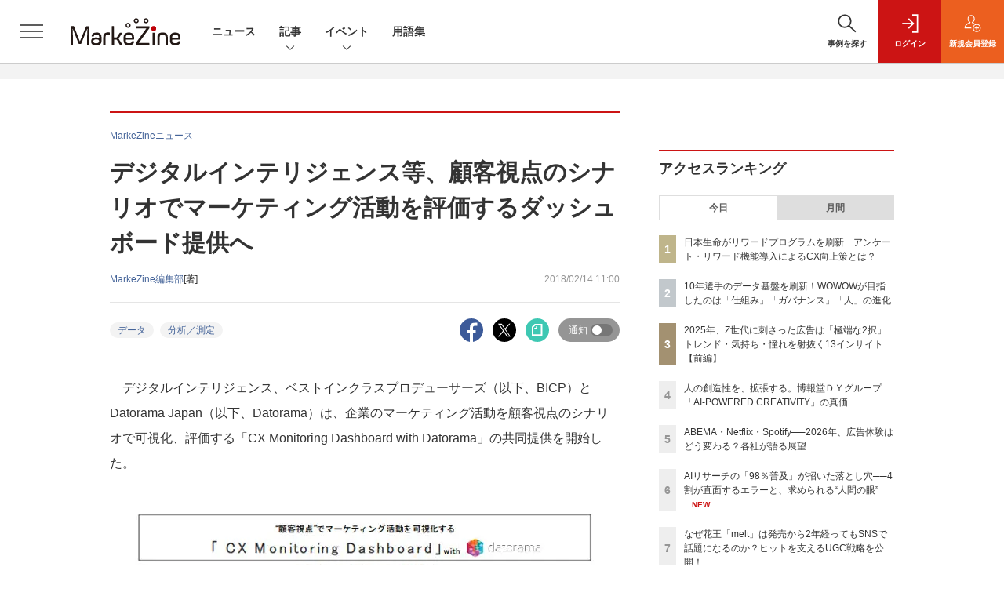

--- FILE ---
content_type: text/html; charset=utf-8
request_url: https://www.google.com/recaptcha/api2/aframe
body_size: 183
content:
<!DOCTYPE HTML><html><head><meta http-equiv="content-type" content="text/html; charset=UTF-8"></head><body><script nonce="BMIlf_7sy7bRXHEnK-kn0A">/** Anti-fraud and anti-abuse applications only. See google.com/recaptcha */ try{var clients={'sodar':'https://pagead2.googlesyndication.com/pagead/sodar?'};window.addEventListener("message",function(a){try{if(a.source===window.parent){var b=JSON.parse(a.data);var c=clients[b['id']];if(c){var d=document.createElement('img');d.src=c+b['params']+'&rc='+(localStorage.getItem("rc::a")?sessionStorage.getItem("rc::b"):"");window.document.body.appendChild(d);sessionStorage.setItem("rc::e",parseInt(sessionStorage.getItem("rc::e")||0)+1);localStorage.setItem("rc::h",'1768961839851');}}}catch(b){}});window.parent.postMessage("_grecaptcha_ready", "*");}catch(b){}</script></body></html>

--- FILE ---
content_type: text/css
request_url: https://mz-cdn.shoeisha.jp/lib/css/markezine.css?20250725
body_size: 4246
content:
@charset "UTF-8";
/* Scss Document */
.l-body {
  flex: 1 0 auto; }

button:focus {
  outline: none; }

.c-article_content p[id*="f"] {
  margin-top: -8.1rem;
  padding-top: 8.1rem; }
.c-article_content table {
  border-collapse: collapse;
  border: 1px solid #ccc;
  margin: 0 0 20px;
  width: 100%; }
  .c-article_content table th, .c-article_content table td {
    border: 1px solid #ccc;
    padding: 8px 10px 5px;
    text-align: left; }
  .c-article_content table th {
    background: #efefef; }
  @media (max-width: 575.98px) {
    .c-article_content table.vertical th, .c-article_content table.vertical td {
      display: block; } }
.c-article_content a.btn {
  font-weight: normal; }

.blank-temp {
  font-size: 1.6rem;
  line-height: 1.6; }
  .blank-temp ul {
    list-style: inherit;
    padding-left: 2rem;
    margin-bottom: 1rem; }
  .blank-temp ol {
    list-style: decimal;
    padding-left: 2rem;
    margin-bottom: 1rem; }
  .blank-temp p {
    margin-bottom: 1rem; }

#calendar {
  margin-bottom: 2.3em;
  margin-right: 3px; }
  #calendar table {
    margin-right: 3px;
    width: 100%;
    caption-side: top; }
  #calendar span, #calendar table, #calendar tbody, #calendar thead, #calendar tr, #calendar th, #calendar th {
    vertical-align: middle; }
  #calendar a {
    vertical-align: middle; }
  #calendar .calendar_title {
    color: #000000;
    padding: 10px 25px;
    position: relative;
    text-align: center;
    text-transform: uppercase; }
  #calendar .calendarhead {
    border-top: 1px solid #e3e3e3;
    color: #000000;
    padding: 10px 25px;
    position: relative;
    text-align: center;
    text-transform: uppercase; }

th.calendarday {
  border-bottom: 1px solid #e3e3e3;
  border-top: 1px solid #e3e3e3;
  color: #9e9e9e;
  font-size: 10px;
  letter-spacing: 0;
  padding: 8px 0;
  text-align: center;
  text-transform: uppercase; }

td.calendarday {
  border-left: 1px dotted #d5d5d5;
  padding: 3px 1px;
  text-align: center; }

td.calendarday.sunday {
  background-color: #fff0ee; }

td.calendarday.saturday {
  background-color: #f0f3fc; }

.calendarday a {
  color: #c09853 !important;
  display: block; }

.calendarday a:hover {
  background-color: #1ba1e2;
  color: #ffffff !important; }

.today {
  background-color: #fcf8e3;
  font-weight: bold; }

table#ml {
  margin-bottom: 2.3em;
  overflow: hidden;
  width: 100%; }

table#ml th {
  background-color: #efefef;
  border-bottom: 1px dotted #e6e6e6;
  font-weight: bold;
  padding: 5px; }

table#ml td {
  border-bottom: 1px dotted #e6e6e6;
  padding: 6px; }

.ml_contents {
  background: none repeat scroll 0 0 #f7f7f7;
  font-family: 'ＭＳ ゴシック', sans-serif;
  line-height: 160%;
  padding: 10px;
  overflow-wrap: break-word; }

.columnSection h3 {
  position: relative;
  padding-bottom: 1rem;
  border-bottom: 2px solid #e5e5e5;
  font-size: 1.8rem;
  margin-bottom: 3rem;
  line-height: 1.5; }
  .columnSection h3:after {
    content: "";
    display: block;
    position: absolute;
    bottom: -2px;
    left: 0;
    width: 4rem;
    height: 2px;
    background-color: #333; }

.columnSection {
  margin-top: 3rem;
  margin-bottom: 3rem;
  padding: 2rem 2rem;
  border: 1px solid #333;
  line-height: 1.5; }
  .columnSection .enq > h2 {
    font-size: 2rem;
    line-height: 1.5;
    margin-bottom: 2rem; }
  .columnSection h4 {
    padding-bottom: 0.5rem;
    border-bottom: 2px solid #e5e5e5;
    font-size: 1.8rem;
    margin-bottom: 0.5rem; }
  .columnSection figure.mr-md-3 {
    min-width: 30%; }
    @media (max-width: 575.98px) {
      .columnSection figure.mr-md-3 {
        min-width: auto; } }
  .columnSection .btn.btn-danger {
    background-color: #dc3545;
    border-color: #dc3545; }

.pagination {
  font-size: 1.6rem; }

.prList {
  background: #f3f3f3;
  list-style: none;
  margin: 1rem 0;
  padding: 1rem; }
  .prList li {
    display: flex;
    margin-bottom: 8px; }
    .prList li:before {
      background: #B7B8B8;
      -webkit-border-radius: 2px;
      border-radius: 2px;
      color: #fff;
      content: "PR";
      line-height: 1;
      margin: 2px 7px 0 0;
      padding: 3px;
      text-align: center; }

.c-article_content > figure {
  text-align: center; }

.c-article_content > figure img, .c-article_content > figure a img {
  width: auto; }
  .c-article_content > figure img:nth-child(n + 2), .c-article_content > figure a img:nth-child(n + 2) {
    margin-top: 1rem; }

.c-article_content > figure a {
  display: inline-block; }
  .c-article_content > figure a:nth-child(n + 2) {
    margin-top: 1rem; }

.c-article_content > .columnSection ul, .c-article_content > .column > ul, .c-article_content table ul, .c-article_content blockquote ul {
  list-style-type: disc; }

.c-article_content > .columnSection ol, .c-article_content > .column > ol, .c-article_content table ol, .c-article_content blockquote ol {
  list-style-type: decimal; }

.c-article_content > ol, .c-article_content > ol ol, .c-article_content > ul ol {
  list-style-type: decimal;
  margin-top: 2rem;
  margin-bottom: 2rem;
  padding-left: 2rem;
  line-height: 1.5; }

.c-article_content > ul, .c-article_content > ul ul, .c-article_content > ol ul {
  list-style-type: disc;
  margin-top: 2rem;
  margin-bottom: 2rem;
  padding-left: 2rem;
  line-height: 1.5; }

ul.c-article_sns_list {
  list-style-type: none;
  margin-top: 0;
  margin-bottom: 0;
  padding-left: 0;
  line-height: normal;
  font-size: 1.4rem; }

.c-article_content > .columnSection ul, .c-article_content > .columnSection ol {
  margin-top: 3rem;
  margin-bottom: 3rem;
  padding-left: 2rem;
  line-height: 1.5; }
  .c-article_content > .columnSection ul:only-child, .c-article_content > .columnSection ol:only-child {
    margin: 0; }

.c-article_content > .column ul, .c-article_content > .column ol {
  margin-top: 2rem;
  margin-bottom: 2rem;
  padding-left: 2rem;
  line-height: 1.5; }

.c-article_content table ul, .c-article_content blockquote ul, .c-article_content table ol, .c-article_content blockquote ol {
  margin-top: 2rem;
  margin-bottom: 2rem;
  padding-left: 2rem;
  line-height: 2; }

.c-article_content > .columnSection > ul li:not(:first-child), .c-article_content > .columnSection > ol li:not(:first-child), .c-article_content > .column > ul > li:not(:first-child), .c-article_content > .column > ol > li:not(:first-child), .c-article_content > ul li:not(:first-child), .c-article_content > ol li:not(:first-child) {
  margin-top: 1.5rem; }

.c-article_content .d-flex p {
  width: 100%; }

.c-article_content a {
  font-weight: 800; }

.c-article_content .columnSection figure {
  text-align: center; }

.c-article_content .columnSection figure img {
  width: auto; }

.c-article_content .columnSection figure figcaption {
  padding: 1rem 1rem;
  background-color: #f3f3f3;
  font-size: 1.2rem;
  line-height: 1.5; }

.c-article_content p {
  margin-bottom: 1.6rem; }

.c-article_content p.intvwr {
  color: #6c6c6c;
  font-weight: bold; }

/*freepage用*/
.c-article_content.freepage > h2:first-of-type {
  margin-top: 0 !important; }

.c-article_content.freepage > figure img {
  max-width: 100%;
  width: auto; }

.c-article_content.freepage .c-articleindex_item_description {
  font-size: 1.4rem;
  line-height: 1.5; }
.c-article_content.freepage .c-primarysection_heading {
  line-height: 1.5; }
@media only screen and (max-width: 480px) {
  .c-article_content.freepage .c-articleindex_item_heading {
    font-size: 1.4rem;
    line-height: 1.5; } }

.c-pickupindex_listitem:nth-child(odd) {
  background: #FAFAFA; }

p.ovh {
  width: 100%; }

@media only screen and (max-width: 480px) {
  .l-megamenu_item .c-primarysection_header {
    border-top: 3px solid #e5e5e5; }
  .l-megamenu_item .-level2 .c-primarysection_header {
    border-top: 2px solid #e5e5e5;
    background: none;
    padding: 0.6rem 0; }

  .c-primarysection {
    margin-top: 3rem; } }
.cx-detail {
  background: #F3F3F3; }

.megamenu_search h2 {
  font-size: 1.6rem;
  padding: 0.6rem 0; }

.tab-menu {
  display: flex;
  margin-bottom: 2rem;
  border-radius: 4px; }
  .tab-menu .item {
    width: 50%;
    flex: 1 0 auto; }
    .tab-menu .item .link {
      position: relative;
      display: inline-block;
      background-color: #eee;
      text-align: center;
      width: 100%;
      padding: 0.5rem; }
      .tab-menu .item .link.active {
        color: #fff;
        background-color: #cc1414; }
        .tab-menu .item .link.active:before {
          content: "";
          position: absolute;
          border: solid 10px transparent;
          border-top: solid 10px #cc1414;
          top: 100%;
          left: 50%;
          -webkit-transform: translateX(-50%);
          transform: translateX(-50%); }
      .tab-menu .item .link:hover, .tab-menu .item .link:focus {
        text-decoration: none; }

@media (min-width: 769px) {
  .-markezinedaypremium .c-boxsection_eventindex_listitem_logo img {
    width: 14.8rem; } }
@media (min-width: 769px) {
  .c-profile_img {
    flex-basis: 9.2rem;
    margin-right: 2rem; } }
.l-footer_functionnav_usermenu_listitem, .l-footer_functionnav_cta_listitem {
  flex: 1 0 auto; }

@media only screen and (max-width: 768px) {
  .l-footer_functionnav_links_listitem {
    flex: inherit; } }

.footer-logo {
  display: flex;
  align-items: center; }
  @media only screen and (max-width: 768px) {
    .footer-logo {
      flex-flow: column; } }

.l-footer_shoeisha_logo {
  width: auto; }
  @media only screen and (max-width: 768px) {
    .l-footer_shoeisha_logo {
      margin-bottom: 1.8rem;
      width: 4.5rem; } }

/*旧デザイン左右　用*/
.imgLRBlock .imgR {
  float: right;
  margin: 0 0 0 20px; }

.imgLRBlock .imgL {
  float: left;
  margin: 0 20px 0 0; }

.imgLRBlock .ovh {
  overflow: hidden; }

.cf:before, .cf:after {
  content: " ";
  display: table; }

.cf:after {
  clear: both; }

@media (max-width: 769px) {
  .imgLRBlock .imgR {
    float: none;
    margin: 0;
    text-align: center; }

  .imgLRBlock .imgL {
    float: none;
    margin: 0;
    text-align: center; } }
/*IE11 用*/
@media all and (-ms-high-contrast: none) {
  .l-main.col-md-8, .l-sidebar.col-md-4 {
    padding-right: calc(5rem / 2);
    padding-left: calc(5rem / 2); } }
input.btn.btn-primary {
  color: #fff;
  background-color: #0d6efd;
  border-color: #0d6efd; }
  input.btn.btn-primary:hover {
    color: #fff;
    background-color: #0b5ed7;
    border-color: #0a58ca; }

input.btn.btn-info {
  color: #000;
  background-color: #0dcaf0;
  border-color: #0dcaf0; }
  input.btn.btn-info:hover {
    color: #000;
    background-color: #31d2f2;
    border-color: #25cff2; }

input.btn.btn-success {
  color: #fff;
  background-color: #198754;
  border-color: #198754; }
  input.btn.btn-success:hover {
    color: #fff;
    background-color: #157347;
    border-color: #146c43; }

input.btn.btn-warning {
  color: #000;
  background-color: #ffc107;
  border-color: #ffc107; }
  input.btn.btn-warning:hover {
    color: #000;
    background-color: #ffca2c;
    border-color: #ffc720; }

input.btn.btn-danger {
  color: #fff;
  background-color: #dc3545;
  border-color: #dc3545; }
  input.btn.btn-danger:hover {
    color: #fff;
    background-color: #bb2d3b;
    border-color: #b02a37; }

input.btn.btn-secondary {
  color: #fff;
  background-color: #6c757d;
  border-color: #6c757d; }
  input.btn.btn-secondary:hover {
    color: #fff;
    background-color: #5c636a;
    border-color: #565e64; }

.l-megamenu_academy_overview_text {
  margin-top: 4rem; }

.l-megamenu_academy_heading {
  padding-bottom: 1.6rem;
  font-weight: bold; }

.l-megamenu_event_inner {
  display: flex; }

.l-megamenu_event_overview {
  flex-basis: 45rem; }

.l-megamenu_event_overview_logo {
  padding-top: 2rem;
  text-align: center; }

.l-megamenu_event_overview_text {
  margin-top: 4rem; }

.l-megamenu_event_features {
  margin-top: 3rem; }

.l-megamenu_event_features_list {
  display: flex;
  margin-right: -1.5rem;
  margin-left: -1.5rem; }

.l-megamenu_event_features_listitem {
  flex: 1;
  margin-right: 1.5rem;
  margin-left: 1.5rem; }

.l-megamenu_event_features_text {
  margin-bottom: 1rem;
  color: #f4d04c;
  text-align: center;
  font-size: 1.2rem; }

.l-megamenu_event_eventbox {
  flex-basis: 49rem;
  margin-left: auto;
  padding: 3rem 3rem;
  background: #5d5d5d; }

.c-article_header_credit, .c-article_header_tags {
  flex-shrink: 1; }

@media (min-width: 769px) {
  .c-article_hero {
    display: block; } }

.c-star_icon {
  width: 2.8rem;
  height: 2.8rem;
  transition: all .3s;
  cursor: pointer;
  stroke: black;
  fill: #fff;
  fill-opacity: .25; }
  .c-star_icon:hover {
    fill: yellow;
    fill-opacity: 1; }
  .c-star_icon:active {
    transform: scale(2); }
  .c-star_icon.select {
    stroke: black;
    fill: yellow;
    fill-opacity: 1; }

.pulse-btn {
  position: relative;
  display: flex;
  align-items: center;
  justify-content: center;
  width: 32px;
  height: 32px;
  cursor: pointer; }
  .pulse-btn:before, .pulse-btn:after {
    content: "";
    display: block;
    position: absolute;
    top: 0;
    bottom: 0;
    left: 0;
    right: 0;
    margin: auto;
    width: 100%;
    height: 100%;
    box-sizing: border-box;
    pointer-events: none; }

.pulse-btn:hover::before,
.pulse-btn:hover::after,
.pulse-btn:active::before,
.pulse-btn:active::after {
  animation: pulse 1s linear infinite;
  border: 2px solid yellow;
  border-radius: 50%; }

.pulse-btn:hover::after, .pulse-btn:active::after {
  animation-delay: 0s; }

@keyframes pulse {
  0% {
    transform: scale(0);
    opacity: 0; }
  50% {
    transform: scale(1);
    opacity: 1; }
  100% {
    transform: scale(2);
    opacity: 0; } }
.src_frame .caption {
  padding: 1rem 1rem;
  background-color: #f3f3f3;
  text-align: left;
  font-size: 1.2rem;
  line-height: 1.5; }
.src_frame pre {
  white-space: pre-wrap;
  word-wrap: break-word; }

/* ---------- チャット風吹き出し ---------- */
.chat-box {
  position: relative;
  overflow: hidden; }

.icon-img {
  position: absolute;
  overflow: hidden;
  top: 0;
  width: 80px;
  height: 80px; }
  .icon-img img {
    border-radius: 50%;
    border: 2px solid #eee;
    width: 80px;
    height: 80px; }

.icon-img-left {
  left: 0; }

.icon-img-right {
  right: 0; }

.icon-name-left {
  left: 0; }

.icon-name-right {
  right: 0; }

.icon-name {
  position: absolute;
  width: 80px;
  text-align: center;
  top: 83px;
  font-size: 12px; }

.chat-side {
  position: relative;
  float: left;
  margin: 0 105px 40px 105px; }

.chat-side-right {
  float: right; }

.chat-txt {
  position: relative;
  border: 2px solid #eee;
  border-radius: 6px;
  background: #fff;
  color: #333;
  line-height: 1.7;
  padding: 18px;
  line-height: 2; }
  .chat-txt > p:last-of-type {
    padding-bottom: 0;
    margin-bottom: 0; }
  .chat-txt:before {
    content: "";
    position: absolute;
    border-style: solid;
    top: 16px;
    z-index: 3; }
  .chat-txt:after {
    content: "";
    position: absolute;
    border-style: solid;
    top: 15px;
    z-index: 2; }

/* 吹き出しの三角 */
/* 吹き出しの三角（左） */
.chat-txt-left:before {
  left: -7px;
  border-width: 7px 10px 7px 0;
  border-color: transparent #fff transparent transparent; }
.chat-txt-left:after {
  left: -10px;
  border-width: 8px 10px 8px 0;
  border-color: transparent #eee transparent transparent; }

/* 吹き出しの三角（右） */
.chat-txt-right:before {
  right: -7px;
  border-width: 7px 0 7px 10px;
  border-color: transparent transparent transparent #fff; }
.chat-txt-right:after {
  right: -10px;
  border-width: 8px 0 8px 10px;
  border-color: transparent transparent transparent #eee; }

@media (max-width: 767px) {
  .icon-img {
    width: 60px;
    height: 60px; }
    .icon-img img {
      width: 60px;
      height: 60px; }

  .icon-name {
    width: 60px;
    top: 62px;
    font-size: 12px; }

  /* 吹き出し（左） */
  .chat-side-left {
    margin: 0 0 30px 78px; }

  /* 吹き出し（右） */
  .chat-side-right {
    margin: 0 78px 30px 0; }

  /* 吹き出し内のテキスト */
  .chat-txt {
    padding: 12px; } }
.slick-slider {
  padding: 0 2rem; }

.slick img {
  height: auto;
  opacity: .5;
  transform: scale(0.8);
  transition: opacity .5s, transform .5s;
  width: 100%; }

.slick .slick-current img {
  opacity: 1;
  transform: scale(1.1);
  height: auto; }

.slick-arrow:before {
  content: "" !important;
  width: 100% !important;
  height: 100% !important;
  position: absolute;
  top: 0;
  left: 0; }

.slick-prev, .slick-next {
  width: 12.5px;
  height: 22px; }

.slick-prev {
  left: -0rem; }

.slick-next {
  right: -0rem; }

.slick-next:before {
  background: url(/lib/img/cmn/arrowright.svg) !important;
  background-size: contain !important;
  background-repeat: no-repeat; }

.slick-prev:before {
  background: url(/lib/img/cmn/arrowleft.svg) !important;
  background-size: contain !important;
  background-repeat: no-repeat; }

.c-article_content > figure img.w-md-50 {
  width: 50%; }
.c-article_content > figure img.w-md-60 {
  width: 60%; }
.c-article_content > figure img.w-md-70 {
  width: 70%; }
.c-article_content > figure img.w-md-80 {
  width: 80%; }
.c-article_content > figure img.w-md-90 {
  width: 90%; }
@media (max-width: 767px) {
  .c-article_content > figure img.w-md-50, .c-article_content > figure img.w-md-60, .c-article_content > figure img.w-md-70, .c-article_content > figure img.w-md-80, .c-article_content > figure img.w-md-90 {
    width: 100%; } }

@media (max-width: 767px) {
  .c-article_content h2 {
    font-size: 2.2rem;
    line-height: 1.5; } }
.balloon-left {
  position: relative;
  display: inline-block;
  padding: 0 15px;
  width: auto;
  min-width: 115px;
  color: #000;
  text-align: center;
  background: #f4d04c;
  z-index: 0;
  margin-left: 2rem;
  font-weight: 700;
  font-size: 1.4rem;
  border-radius: 50px; }
  @media (max-width: 767px) {
    .balloon-left {
      margin-left: 0rem; } }

.c-article_content > ul.c-article_wall_cta_link {
  list-style: none;
  padding: 0; }

.c-article_content > ul.c-article_wall_cta_link li:not(:first-child) {
  margin: 0; }

/* 文字色追加 */
.text-orange {
  color: #EC682C; }

.text-pink {
  color: #EC798F; }

.c-article_aside_details {
  margin-bottom: 3rem; }
  .c-article_aside_details:last-of-type {
    margin-bottom: 0; }

@media (min-width: 769px) {
  .c-inquirybox_list {
    gap: 2rem 2rem;
    display: grid;
    grid-template-columns: repeat(2, 1fr); } }


--- FILE ---
content_type: image/svg+xml
request_url: https://mz-cdn.shoeisha.jp/lib/img/cmn/logo_markezine.svg
body_size: 1338
content:
<?xml version="1.0" encoding="utf-8"?>
<!-- Generator: Adobe Illustrator 24.2.3, SVG Export Plug-In . SVG Version: 6.00 Build 0)  -->
<svg version="1.1" id="レイヤー_1" xmlns="http://www.w3.org/2000/svg" xmlns:xlink="http://www.w3.org/1999/xlink" x="0px"
	 y="0px" width="140px" height="45px" viewBox="0 0 140 45" style="enable-background:new 0 0 140 45;" xml:space="preserve">
<style type="text/css">
	.st0{fill:#BE0008;}
	.st1{fill:#231815;}
</style>
<g>
	<circle class="st0" cx="105.9" cy="18.4" r="3.2"/>
	<path class="st1" d="M96.2,6.8c0.9,0,1.6,0.7,1.6,1.6s-0.7,1.6-1.6,1.6c-0.9,0-1.6-0.7-1.6-1.6S95.3,6.8,96.2,6.8 M96.2,5.3
		c-1.7,0-3.2,1.4-3.2,3.2s1.4,3.2,3.2,3.2c1.7,0,3.2-1.4,3.2-3.2S98,5.3,96.2,5.3L96.2,5.3z"/>
	<path class="st1" d="M83.7,6.8c0.9,0,1.6,0.7,1.6,1.6c0,0.9-0.7,1.6-1.6,1.6c-0.9,0-1.6-0.7-1.6-1.6C82.1,7.6,82.8,6.8,83.7,6.8
		 M83.7,5.3c-1.7,0-3.2,1.4-3.2,3.2c0,1.7,1.4,3.2,3.2,3.2c1.7,0,3.2-1.4,3.2-3.2C86.9,6.7,85.5,5.3,83.7,5.3L83.7,5.3z"/>
	<path class="st1" d="M73.3,12.6c0.9,0,1.6,0.7,1.6,1.6c0,0.9-0.7,1.6-1.6,1.6c-0.9,0-1.6-0.7-1.6-1.6
		C71.6,13.3,72.4,12.6,73.3,12.6 M73.3,11.1c-1.7,0-3.2,1.4-3.2,3.2s1.4,3.2,3.2,3.2c1.7,0,3.2-1.4,3.2-3.2S75,11.1,73.3,11.1
		L73.3,11.1z"/>
	<path class="st1" d="M26.2,34.6c0-2.9,1.6-4.8,6.1-4.8c1.7,0,2.8,0.2,3.7,0.5c0.2,0.1,0.5-0.1,0.5-0.3v-0.8c0-1.8-1-3.1-3.5-3.1
		c-1.8,0-3.1,0.5-3.4,1.9c0,0.3-0.3,0.5-0.5,0.5h-1.8c-0.3,0-0.5-0.2-0.5-0.5c0.2-2.9,2.2-4.5,6.1-4.5h0.5c4,0,6,2.3,6,5.8v5.2
		c0,3.5-2.7,5.4-6.4,5.4h-0.6c-3.8,0-6.2-1.6-6.2-4.8V34.6z M36.4,34.6c0-1.7-1-2.4-3.7-2.4c-2.6,0-3.7,0.7-3.7,2.4v0.2
		c0,1.7,1.3,2.4,3.7,2.4c2.4,0,3.7-1.1,3.7-2.5V34.6z"/>
	<path class="st1" d="M49.6,23.4c0.3,0,0.5,0.2,0.5,0.5v1.6c0,0.3-0.2,0.5-0.5,0.5h-0.8c-3.4,0-4.3,0.7-4.3,4.1v8.8
		c0,0.3-0.2,0.5-0.5,0.5h-1.9c-0.3,0-0.5-0.2-0.5-0.5v-8.9c0-5.2,1.8-6.7,7.4-6.7H49.6z"/>
	<path class="st1" d="M52.9,39.4c-0.3,0-0.5-0.2-0.5-0.5V15.8c0-0.3,0.2-0.5,0.5-0.5h1.9c0.3,0,0.5,0.2,0.5,0.5v13.5
		c0,0.3,0.2,0.5,0.5,0.5h2.5c0.3,0,0.6-0.2,0.8-0.4l3.4-5.3c0.2-0.3,0.5-0.4,0.8-0.4h2.4c0.2,0,0.3,0.2,0.2,0.4l-4.5,6.7
		c-0.2,0.3-0.2,0.6,0,0.8l4.7,7.4c0.1,0.2,0,0.4-0.2,0.4h-2.5c-0.3,0-0.6-0.2-0.7-0.4l-3.7-6.2c-0.2-0.3-0.4-0.4-0.7-0.4h-2.4
		c-0.3,0-0.5,0.2-0.5,0.5v6.1c0,0.3-0.2,0.5-0.5,0.5H52.9z"/>
	<path class="st1" d="M70.9,32.5c-0.3,0-0.5,0.2-0.5,0.5v0.8c0,1.7,0.8,3.3,3.9,3.3c2.4,0,3.6-0.7,3.8-2c0-0.3,0.2-0.5,0.5-0.5h1.8
		c0.3,0,0.5,0.2,0.5,0.5c0,2.4-2,4.6-6.6,4.6c-4.6,0-6.7-2.3-6.7-5.7v-4.8c0-3.4,2.2-5.7,6.7-5.7c4.5,0,6.6,2.3,6.6,5.7V32
		c0,0.3-0.2,0.5-0.5,0.5H70.9z M70.4,29.7c0,0.3,0.2,0.5,0.5,0.5h6.8c0.3,0,0.5-0.2,0.5-0.5v-0.4c0-2-1.1-3.3-3.9-3.3
		c-2.9,0-3.9,1.4-3.9,3.4V29.7z"/>
	<path class="st1" d="M4.4,15.8c-0.1-0.3-0.4-0.5-0.7-0.5H0.5c-0.3,0-0.5,0.2-0.5,0.5V39c0,0.3,0.2,0.5,0.5,0.5h2.1
		c0.3,0,0.5-0.2,0.5-0.5v-3.2c0-4.8-0.2-9.6-0.4-14.2l-0.1-2.7c0-0.1,0.1-0.1,0.2,0l7.4,18.6c0.1,0.3,0.4,0.5,0.7,0.5h2
		c0.3,0,0.6-0.2,0.7-0.5l7.6-18.6c0-0.1,0.2-0.1,0.2,0l0,1c-0.2,4.8-0.4,10.4-0.4,15.9V39c0,0.3,0.2,0.5,0.5,0.5h2.1
		c0.3,0,0.5-0.2,0.5-0.5V15.9c0-0.3-0.2-0.5-0.5-0.5h-3.2c-0.3,0-0.6,0.2-0.7,0.5L12,34.4c-0.1,0.2-0.3,0.2-0.4,0L4.4,15.8z"/>
	<path class="st1" d="M96.4,18.3c0,0.1,0,0.3-0.1,0.4c-1.4,1.9-2.8,3.9-3.8,5.2l-0.2,0.2l-8.8,12.2c-0.2,0.3-0.3,0.6-0.3,0.9V39
		c0,0.3,0.2,0.5,0.5,0.5h16.2c0.3,0,0.5-0.2,0.5-0.5v-1.8c0-0.3-0.2-0.5-0.5-0.5H87.5c-0.1,0-0.2-0.1-0.2-0.2c0-0.1,0-0.3,0.1-0.4
		c1.5-2,2.4-3.3,3.3-4.6l9.6-13.3c0.2-0.3,0.3-0.6,0.3-0.9v-1.4c0-0.3-0.2-0.5-0.5-0.5h-16c-0.3,0-0.5,0.2-0.5,0.5v1.8
		c0,0.3,0.2,0.5,0.5,0.5h12C96.2,18.1,96.3,18.2,96.4,18.3z"/>
	<path class="st1" d="M106.9,23.7c0.3,0,0.5,0.2,0.5,0.5v14.8c0,0.3-0.2,0.5-0.5,0.5H105c-0.3,0-0.5-0.2-0.5-0.5V24.2
		c0-0.3,0.2-0.5,0.5-0.5H106.9z"/>
	<path class="st1" d="M123.9,38.9c0,0.3-0.2,0.5-0.5,0.5h-1.9c-0.3,0-0.5-0.2-0.5-0.5v-9.6c0-2-1-3.3-3.7-3.3
		c-2.7,0-3.7,1.4-3.7,3.3v9.6c0,0.3-0.2,0.5-0.5,0.5h-1.9c-0.3,0-0.5-0.2-0.5-0.5v-9.7c0-3.5,2-5.8,6.6-5.8c4.6,0,6.6,2.3,6.6,5.8
		V38.9z"/>
	<path class="st1" d="M130,32.5c-0.3,0-0.5,0.2-0.5,0.5v0.8c0,1.7,0.8,3.3,3.9,3.3c2.4,0,3.6-0.7,3.8-2c0-0.3,0.2-0.5,0.5-0.5h1.8
		c0.3,0,0.5,0.2,0.5,0.5c0,2.4-2,4.6-6.6,4.6c-4.6,0-6.7-2.3-6.7-5.7v-4.8c0-3.4,2.2-5.7,6.7-5.7c4.5,0,6.6,2.3,6.6,5.7V32
		c0,0.3-0.2,0.5-0.5,0.5H130z M129.5,29.7c0,0.3,0.2,0.5,0.5,0.5h6.8c0.3,0,0.5-0.2,0.5-0.5v-0.4c0-2-1.1-3.3-3.9-3.3
		c-2.9,0-3.9,1.4-3.9,3.4V29.7z"/>
</g>
</svg>


--- FILE ---
content_type: text/javascript
request_url: https://markezine.jp/lib/js/cx-custom.js?20180709
body_size: 4539
content:
/*
 * cx-custom.js
 * Copyright (C) 2017 Cxense ASA
 *
 * Usage: 
 *   0. Initialize custom trackings
 *     window.cXcustom = window.cXcustom || function() {(window.cXcustom.q = window.cXcustom.q || []).push(arguments)};
 *     cXcustom("<command>", args1, args2, args3, ...);
 *     cX.callQueue.push(['invoke', function() {
 *       cX.loadScript("<path>/cx-custom.js");
 *     }]);
 *
 *   1. Scroll depth tracking
 *     Start scroll depth tracking:
 *       cXcustom("scrollDepth", eventHandler, trackingMethod, elementId, baselineDelay);
 *     eventHandler: callback function to be called when scroll depth reaches 25%, 50%, 75%, 100%
 *       Note that 0% will be passed to the function when the tracker is ready
 *     trackingMethod:
 *       0 - measure percentage relative to the entire page
 *       1 - measure percentage of article
 *       2 - measure percentage relative to the end of the article
 *     elementId: ID of the element (N/A for trackingMethod == 0)
 *       if trackingMethod == 1: element encapuslating the article body
 *       if trackingMethod == 2: element at the end of the article
 *     isClassName: true if the elementId is a class name of an element
 *     baselineDelay: delay in milliseconds before eventHandler is called for baseline, -1 to disable
 *       'baseline' is the event(s) sent to report initial visibility on first view without requiring the user to scroll
*/

(function() {

  if(_isRobot()) {
    return;
  }

  /**
   * Setup scroll depth tracking
   */
   function initCxScrollDepth(eventHandler, trackingMethod, elementId, isClassName, baselineDelay) {
    var cxScrollDepth = (function() {
      var _instance;
      var _eventHandler;
      var _element;
      var _resolution;
      var _prevVal;
      var _calcDepth;
      // setup
      function _init(eventHandler, trackingMethod, elementId, isClassName, baselineDelay) {
        _eventHandler = eventHandler;
        if (trackingMethod != 0) {
          if (isClassName) {
            _element = document.getElementsByClassName(elementId)[0];
          } else {
            _element = document.getElementById(elementId);
          }
          if(!_element) {
            return;
          }
        }
        _resolution = 25;
        _prevVal = 0;
        switch (trackingMethod) {
          case 0:
            _calcDepth = _calcDepth0;
            break;
          case 1:
            _calcDepth = _calcDepth1;
            break;
          default:
            _calcDepth = _calcDepth2;
            break;
        }
        _startScrollDepthTracking(baselineDelay);
      };
      return {
        init: function (eventHandler, trackingMethod, elementId, isClassName, baselineDelay) {
           _init(eventHandler, trackingMethod, elementId, isClassName, baselineDelay);
        }
      };
      function _calcDepth0() {
        var pos = cX.getScrollPos();
        var windowSize = cX.getWindowSize();
        var docSize = cX.getDocumentSize();
        var percentage = (pos.top + windowSize.height) / docSize.height * 100;
        percentage = Math.ceil(percentage);
        if (percentage > 100) { percentage = 100; }
        var depth = Math.floor(percentage / _resolution);
        var reportVal = depth * _resolution;
        if (_prevVal < reportVal && reportVal >= _resolution) {
          for (var val = _prevVal + _resolution; val < reportVal; val += _resolution) {
            _eventHandler(val);
          }
          _eventHandler(reportVal);
          _prevVal = reportVal;
        }
      }
      function _calcDepth1() {
        var pos = cX.getScrollPos();
        var windowSize = cX.getWindowSize();
        var bodyElementPos = cX.getElementPosition(_element);
        if (pos.top + windowSize.height > bodyElementPos.top) {
          var percentage = (pos.top + windowSize.height - bodyElementPos.top) / _element.offsetHeight * 100;
          percentage = Math.ceil(percentage);
          if (percentage > 100) { percentage = 100; }
          var depth = Math.floor(percentage / _resolution);
          var reportVal = depth * _resolution;
          if (_prevVal < reportVal && reportVal >= _resolution) {
            for (var val = _prevVal + _resolution; val < reportVal; val += _resolution) {
              _eventHandler(val);
            }
            _eventHandler(reportVal);
            _prevVal = reportVal;
          }
        }
      }
      function _calcDepth2() {
        var pos = cX.getScrollPos();
        var windowSize = cX.getWindowSize();
        var bodyElementPos = cX.getElementPosition(_element);
        var percentage = (pos.top + windowSize.height) / bodyElementPos.top * 100;
        percentage = Math.ceil(percentage);
        if (percentage > 100) { percentage = 100; }
        var depth = Math.floor(percentage / _resolution);
        var reportVal = depth * _resolution;
        if (_prevVal < reportVal && reportVal >= _resolution) {
          for (var val = _prevVal + _resolution; val < reportVal; val += _resolution) {
            _eventHandler(val);
          }
          _eventHandler(reportVal);
          _prevVal = reportVal;
        }
      }
      function _onScroll() {
        if (_prevVal >= 100) return;
        _calcDepth();
      };
      /*
       * Throttle function borrowed from:
       * Underscore.js 1.5.2
       * http://underscorejs.org
       * (c) 2009-2013 Jeremy Ashkenas, DocumentCloud and Investigative Reporters & Editors
       * Underscore may be freely distributed under the MIT license.
       */
      function throttle(func, wait) {
        var context, args, result;
        var timeout = null;
        var previous = 0;
        var later = function() {
          previous = new Date;
          timeout = null;
          result = func.apply(context, args);
        };
        return function() {
          var now = new Date;
          if (!previous) previous = now;
          var remaining = wait - (now - previous);
          context = this;
          args = arguments;
          if (remaining <= 0) {
            clearTimeout(timeout);
            timeout = null;
            previous = now;
            result = func.apply(context, args);
          } else if (!timeout) {
            timeout = setTimeout(later, remaining);
          }
          return result;
        };
      }
      function _startScrollDepthTracking(baselineDelay) {
        _eventHandler(0);
        if (baselineDelay > 0) {
          setTimeout(function() {
            _onScroll();
          }, baselineDelay);
        }
        window.addEventListener('scroll', throttle(_onScroll, 500), false);
      };
    })();
    if (document.readyState === "loading") {
      window.document.addEventListener("DOMContentLoaded", function (event) {
        cxScrollDepth.init(eventHandler, trackingMethod, elementId, isClassName, baselineDelay);
      });
    } else {
      cxScrollDepth.init(eventHandler, trackingMethod, elementId, isClassName, baselineDelay);
    }
  }

  /**
  *  clicked area/link tracking
  */
  var cx_clickedTracker = (function(){
      var _targetRegex = /^data-cx-/i;
      var _instance;
      var _intRegex;
      var _eventHandler;
      var _cpMaxLen = 40;
      function _init(eventHandler) {
        _eventHandler = eventHandler;
        _startTracking();
        _intRegex = new RegExp(location.origin);
        return true;
      }
      function _startTracking() {
          window.addEventListener('mouseup', _onClickEvent, false);
          window.addEventListener('contextmenu', _onClickEvent, false);
          //window.addEventListener('click', function(e) {var ev=e||window.event;ev.preventDefault()}, false);
      }
      function _stopTracking() {
          window.removeEventListener('mouseup', _onClickEvent, false);
          window.removeEventListener('contextmenu', _onClickEvent, false);
          //window.removeEventListener('click', function(e) {var ev=e||window.event;ev.preventDefault()}, false);
      }
      function _setTarget(target) {
          if(target instanceof RegExp) {
              _targetRegex = target;
          }
      }
      function _isInternal(url) {
        return url.match(_intRegex) || url.charAt(0) === "/" || url.charAt(0) === ".";
      }
      function _createCustomSendEvent(prnd) {
        return function(type, customParameters, providedArgs, segmentIds) {
          customParameters = customParameters || {};
          var args = cX.library.combineArgs(cX.library.m_customEventAttributes || {}, providedArgs || {});
          var identities = args.identities || [];
          if (!cX.Array.some(identities, function(id) { return id.type === 'cx'; })) {
              identities.push({ id: cX.getUserId(), type: 'cx' });
          }
          var apiFormattedCustomParameters = [];
          cX.Object.forEach(customParameters, function(value, name) {
              apiFormattedCustomParameters.push({ group: name, item: value, type: typeof(value) === 'number' ? 'number' : 'string' });
          });
          var requestObject = {
              events: [{
                  type: type,
                  rnd: cX.library._randomString(),
                  siteId: cX.library.m_siteId,
                  prnd: prnd,
                  userIds: identities,
                  origin: args.origin,
                  segmentIds: segmentIds,
                  customParameters: apiFormattedCustomParameters
              }]};
          // console.log(requestObject);
          var url = 'https://comcluster.cxense.com/dmp/push?callback={'+'{callback}'+'}' +
              '&persisted=' + encodeURIComponent(args.persistedQueryId) +
              '&json=' + encodeURIComponent(cX.JSON.stringify(requestObject));
          cX.jsonpRequest(url, function() { if (args.callback) { args.callback(); } }, { synchronous: args.synchronous });
        };
      }
      function _sendClickedArea() {
        try {
          if (typeof localStorage === 'object' && typeof localStorage.getItem === 'function') {
            var keyName = "cx_clickedTracker";
            var clickedArea = JSON.parse(localStorage.getItem(keyName));
            if(clickedArea) {
              localStorage.removeItem(keyName);
              var lastClicked = clickedArea["time"] || 0;
              var now = Math.round(new Date().getTime() / 1000);
              var fromInternal = document.referrer === clickedArea["url"];
              if (isFinite(lastClicked) && lastClicked <= now && (lastClicked > now - 30 * 60) && fromInternal) {
                _eventHandler(_createCustomSendEvent(clickedArea.prnd), clickedArea["data"]);
              }
            }
          }
        } catch (e) { }
      }
      function _storeLocalStorage(data) {
          if (typeof localStorage === 'object' && typeof localStorage.setItem === 'function') {
            var now = Math.round(new Date().getTime() / 1000);
            localStorage.setItem("cx_clickedTracker", JSON.stringify({
              "time": now,
              "url": location.href,
              "prnd": cX.library.m_rnd,
              "data": data
            }));
          }
      }
      function _onClickEvent(event) {
          var ev = event || window.event;
          var param = {};
          var href = {};
          var hrefTarget;
          if(ev) {
              var el = ev.target || ev.srcElement;
              for(var i = 0; (i < 20) && (el) && el.nodeName.toLowerCase() !== 'body'; i++) {
                  if(el.nodeType === 1 && el.nodeName.toLowerCase() === "a") {
                      hrefTarget = el.target || "_self";
                      href["desturl"] = (el.href || "").slice(0,_cpMaxLen);
                      href["text"] = (el.innerText || el.href || "").slice(0,_cpMaxLen).replace(/[\x00-\x1f\x7f]/g, '').replace(/\x20+/g, "\x20");
                  }
                  if(el.nodeType === 1 && "attributes" in el) {
                      for(var j = 0; j < el["attributes"].length; j++) {
                          var attr = el["attributes"][j];
                          if(attr.name.toLowerCase().match(_targetRegex)) {
                              var attrName = "clk_" + attr.name.toLowerCase().replace(_targetRegex,"").slice(0,20).replace(/[\x00-\x1f\x7f]/g, '').replace(/\x20+/g, "-");
                              if(!(attrName in param)) {
                                  param[attrName] = attr.value.slice(0,_cpMaxLen).replace(/[\x00-\x1f\x7f]/g, '').replace(/\x20+/g, "\x20");
                              }
                          }
                      }
                  }
                  el = el.parentNode;
              }
          }
          if(Object.keys(param).length > 0 && Object.keys(href).length > 0) {
              Object.assign(param, href);
              //console.log(param);
              if(hrefTarget === "_blank") {
                  //console.log("blank");
                  _eventHandler(cX.sendEvent, param);
              }
              else {
                  if("desturl" in href && _isInternal(href["desturl"])) {
                      //console.log("internal");
                      _storeLocalStorage(param);
                  }
                  else {
                      //console.log("external");
                      _eventHandler(cX.sendEvent, param);
                  }
              }
          }
          return true;
      }
      return {
          init: function(eventHandler) {
              if (!_instance) {
                _instance = _init(eventHandler);
                _sendClickedArea();
              }
              return _instance;
          },
          stop: function(eventHandler) {
              _stopTracking();
          },
          setTarget: function(target) {
              return _setTarget(target);
          }
      }
  })();


  function _isRobot() {
    var robot_strings = ["preview", "phantomjs", "spider", "crawl", "cxense", "slurp", "read ahead agent"];
    var re_bot = /\bbot|bot\b/;
    var ua = navigator.userAgent.toLowerCase();
    if(re_bot.test(ua)) {
      return true;
    } else {
      for(var i=0; i<robot_strings.length; i++) {
        if(ua.indexOf(robot_strings[i])!=-1) {
          return true;
        }
      }
    }
    return ua.indexOf("mozilla") == 0 && ua.indexOf(" ") == -1;
  }

  // console.log("cx-custom.js loaded!");
  var _cXcustom = function () { (window.cXcustom.q = window.cXcustom.q || []).push(arguments); _queueExecute(); };
  _cXcustom.q = window.cXcustom && window.cXcustom.q ? window.cXcustom.q : [];
  window.cXcustom = _cXcustom;

  _queueExecute();

  function _queueExecute() {
    while (window.cXcustom.q && window.cXcustom.q.length > 0) {
      var command = window.cXcustom.q.shift();
      try {
        if (command[0] === "scrollDepth") {
          initCxScrollDepth(command[1], command[2], command[3], command[4], command[5])
        } else if(command[0] === "clickedTracker") {
          cx_clickedTracker.init(command[1]);
        }

      } catch (e) { }
    }
  }
})();


--- FILE ---
content_type: text/javascript;charset=utf-8
request_url: https://api.cxense.com/public/widget/data?json=%7B%22context%22%3A%7B%22referrer%22%3A%22%22%2C%22categories%22%3A%7B%22testgroup%22%3A%2247%22%7D%2C%22parameters%22%3A%5B%7B%22key%22%3A%22userState%22%2C%22value%22%3A%22anon%22%7D%2C%7B%22key%22%3A%22page%22%2C%22value%22%3A%221%22%7D%2C%7B%22key%22%3A%22testGroup%22%2C%22value%22%3A%2247%22%7D%2C%7B%22key%22%3A%22loadDelay%22%2C%22value%22%3A%222.3%22%7D%2C%7B%22key%22%3A%22testgroup%22%2C%22value%22%3A%2247%22%7D%5D%2C%22autoRefresh%22%3Afalse%2C%22url%22%3A%22https%3A%2F%2Fmarkezine.jp%2Farticle%2Fdetail%2F27906%22%2C%22browserTimezone%22%3A%220%22%7D%2C%22widgetId%22%3A%226b27504a68afffa167fb2cccc8cebedf6ea5cf37%22%2C%22user%22%3A%7B%22ids%22%3A%7B%22usi%22%3A%22mkne7b8sj8baxq66%22%7D%7D%2C%22prnd%22%3A%22mkne7b8rjho8dkyy%22%7D&media=javascript&sid=1141836886119288443&widgetId=6b27504a68afffa167fb2cccc8cebedf6ea5cf37&resizeToContentSize=true&useSecureUrls=true&usi=mkne7b8sj8baxq66&rnd=1929752382&prnd=mkne7b8rjho8dkyy&tzo=0&callback=cXJsonpCB2
body_size: 7962
content:
/**/
cXJsonpCB2({"httpStatus":200,"response":{"items":[{"dominantimagedimensions":"1200x630","recs-image":"http://markezine.jp/static/images/article/50284/50284_arena.png","description":"MarkeZine編集部が主催する初のマーケティングアワード「BEST OF MARKETING AWARD 2026」。厳正な審査の結果、各部門賞と大賞が決定しました。本稿では受賞した企業とその取り組み内容をご紹介します。","collection":"Collection 1","dominantthumbnaildimensions":"300x158","sho-publish-d":"20260121","title":"【BEST OF MARKETING AWARD 2026】大賞はファミマの「涙目シール」","url":"https://markezine.jp/article/detail/50284","dominantimage":"https://markezine.jp/static/images/article/50284/50284_ogp_v2.png","recs-rawtitle":"【BEST OF MARKETING AWARD 2026】大賞はファミマの「涙目シール」 (1/2)：MarkeZine（マーケジン）","dominantthumbnail":"https://content-thumbnail.cxpublic.com/content/dominantthumbnail/667248fa3e3a1ce4e450f77c14b9fa69345f1804.jpg?69701733","campaign":"1","testId":"38","id":"667248fa3e3a1ce4e450f77c14b9fa69345f1804","placement":"1000","click_url":"https://api.cxense.com/public/widget/click/[base64]"},{"dominantimagedimensions":"1200x630","recs-image":"http://markezine.jp/static/images/article/50254/50254_arena_v2.png","description":"2025年夏に登場したMetaの「最適化スコア」。アカウントのパフォーマンス状況をAIがスコア化し、具体的な改善提案も行う同機能を、すでに使いこなせているだろうか?「AIは自社の細かなビジネス事情までは汲み取れない」と食わず嫌いのまま放置してしまうのは、大きな機会損失になりかねない。Meta Agency First Awards 2025にてPlanner of the Yearを受賞し、売上拡大を続けるSide Kicksは、本機能を徹底活用して運用の「守り」を自動化。創出したリソースを、クリエイティブの強化やインクリメンタルアトリビューション(純増効果の検証)など「攻めの検証」へ投資し、成果を最大化させている。なぜ今、スコア活用が重要なのか。Meta日本法人FacebookJapan伊東氏とSide Kicks上原氏が、実績数値を交えてAI時代の新たな運用戦略を紐解く。","collection":"Collection 1","dominantthumbnaildimensions":"300x158","sho-publish-d":"20260119","title":"「最適化スコア」の食わず嫌いは損失。Meta広告の“AI最適解”と「攻め」の運用論","url":"https://markezine.jp/article/detail/50254","dominantimage":"https://markezine.jp/static/images/article/50254/50254_fb_v2.png","recs-rawtitle":"「最適化スコア」の食わず嫌いは損失。Meta広告の“AI最適解”と「攻め」の運用論 (1/3)：MarkeZine（マーケジン）","dominantthumbnail":"https://content-thumbnail.cxpublic.com/content/dominantthumbnail/beb2fa36e4e420a0b31f94eb21405ea6f38a3449.jpg?696d937d","campaign":"1","testId":"38","id":"beb2fa36e4e420a0b31f94eb21405ea6f38a3449","placement":"1000","click_url":"https://api.cxense.com/public/widget/click/[base64]"},{"dominantimagedimensions":"1200x630","recs-image":"http://markezine.jp/static/images/article/50269/50269_arena_v2.png","description":"AIが効率化を加速させる一方で、物価高騰が「真の価値」を厳しく問いかけた2025年。生活者の関心は、表層的な流行よりも「本質的なもの」へとシフトしています。変化の激しいこの1年、日本を代表するブランドはどのようなチャレンジを行い、2026年に何を見据えているのか。「地球沸騰化」への適応を進める花王ビオレ、マーケティングを「事業創出」の基盤へと進化させるカンロ、そして設立20周年を迎え「オーセンティシティ(真正性)」を探求するクラシコム。各社のキーマンである花王・小林氏、カンロ・内山氏、クラシコム・高山氏にお話をうかがいました。","collection":"Collection 1","dominantthumbnaildimensions":"300x158","sho-publish-d":"20260121","title":"2026年、注目ブランドはどう動く?【花王/カンロ/クラシコム編】","url":"https://markezine.jp/article/detail/50269","dominantimage":"https://markezine.jp/static/images/article/50269/50269_fb_v2.png","recs-rawtitle":"2026年、注目ブランドはどう動く？【花王／カンロ／クラシコム編】 (1/3)：MarkeZine（マーケジン）","dominantthumbnail":"https://content-thumbnail.cxpublic.com/content/dominantthumbnail/10ed4b9f0e170df849288f48d89c9f9555a79303.jpg?69700aba","campaign":"1","testId":"38","id":"10ed4b9f0e170df849288f48d89c9f9555a79303","placement":"1000","click_url":"https://api.cxense.com/public/widget/click/[base64]"},{"dominantimagedimensions":"1200x630","recs-image":"http://markezine.jp/static/images/article/50261/50261_arena.png","description":"AIが世界を席巻して約3年。北米ではAI投資の増大により、大規模な人員削減が行われるなか、改めて問われているのが「人間はAIに使われるのか、それとも使いこなすのか」という点だ。そんな時代において、「Human-Centered AI」を掲げ、AIを単なる「効率化の道具」ではなく「共創パートナー」と位置づけ、その活用を推進しているのが博報堂DYグループだ。そんな同社が考えるAIとの共創の未来について、博報堂DYホールディングス 代表取締役社長の西山泰央氏が語った。","collection":"Collection 1","dominantthumbnaildimensions":"300x158","sho-publish-d":"20260119","title":"人の創造性を、拡張する。博報堂DYグループ「AI-POWERED CREATIVITY」の真価","url":"https://markezine.jp/article/detail/50261","dominantimage":"https://markezine.jp/static/images/article/50261/50261_fb.png","recs-rawtitle":"人の創造性を、拡張する。博報堂ＤＹグループ「AI-POWERED CREATIVITY」の真価 (1/3)：MarkeZine（マーケジン）","dominantthumbnail":"https://content-thumbnail.cxpublic.com/content/dominantthumbnail/d3b41ad86ef4e08dce8ade57bbbc8adeca1110e3.jpg?696d8248","campaign":"1","testId":"38","id":"d3b41ad86ef4e08dce8ade57bbbc8adeca1110e3","placement":"1000","click_url":"https://api.cxense.com/public/widget/click/[base64]"},{"dominantimagedimensions":"1200x630","recs-image":"http://markezine.jp/static/images/article/50214/50214_arena.png","description":"2024年、花王ヘアケア事業変革の第一弾として発売された新ブランド「melt(メルト)」 は、発売後も継続的にSNSで話題化し、売上を伸ばしている。その裏にあるのは、PGC(Professional Generated Content)とUGC(User Generated Content)を両軸で最適化するコミュニケーション施策だ。本稿では、花王「melt」担当の篠原氏と、花王ヘアケア事業のUGC領域をブランド横断で一手に担うウィングリットの川上氏にインタビュー。meltのUGC戦略に焦点を当て、継続的な話題化を実現する具体的な施策や効果について深掘りする。","collection":"Collection 1","dominantthumbnaildimensions":"300x158","sho-publish-d":"20260114","title":"なぜ花王「melt」は発売から2年経ってもSNSで話題になるのか?ヒットを支えるUGC戦略を公開!","url":"https://markezine.jp/article/detail/50214","dominantimage":"https://markezine.jp/static/images/article/50214/50214_fb.png","recs-rawtitle":"なぜ花王「melt」は発売から2年経ってもSNSで話題になるのか？ヒットを支えるUGC戦略を公開！ (1/3)：MarkeZine（マーケジン）","dominantthumbnail":"https://content-thumbnail.cxpublic.com/content/dominantthumbnail/fe8a37322b2d17f7d6512f6fc54376b653730468.jpg?6967086d","campaign":"1","testId":"38","id":"fe8a37322b2d17f7d6512f6fc54376b653730468","placement":"1000","click_url":"https://api.cxense.com/public/widget/click/[base64]"},{"dominantimagedimensions":"1200x630","recs-image":"http://markezine.jp/static/images/article/50283/50283_0_v2.png","description":"動画や音楽など、老若男女が日々利用するコンテンツプラットフォーム。生活者の趣味嗜好が多様化する中、一人ひとりのニーズに沿ったより良い体験を届けるべく進化を続けている。また、マーケティング観点でも、コンテンツ体験に溶け込みながら印象的にメッセージを届けられる場として注目される。本記事では、国内の主要コンテンツプラットフォームであるABEMA・Netflix・Spotifyより、2026年の展望となる年始コメントをもらった。2026年、各プラットフォームはどのように進化し、生活者や企業のマーケティング活動にどのような変革をもたらすのか。各社が掲げる最新の戦略と、具体的なアップデートの方向性を紹介する。","collection":"Collection 1","dominantthumbnaildimensions":"300x158","sho-publish-d":"20260119","title":"ABEMA・Netflix・Spotify──2026年、広告体験はどう変わる?各社が語る展望","url":"https://markezine.jp/article/detail/50283","dominantimage":"https://markezine.jp/static/images/article/50283/50283_fb_v2.png","recs-rawtitle":"ABEMA・Netflix・Spotify──2026年、広告体験はどう変わる？各社が語る展望 (1/3)：MarkeZine（マーケジン）","dominantthumbnail":"https://content-thumbnail.cxpublic.com/content/dominantthumbnail/5658df1413d28a10fc45248f5474f191e2afef0a.jpg?696d6d29","campaign":"1","testId":"38","id":"5658df1413d28a10fc45248f5474f191e2afef0a","placement":"1000","click_url":"https://api.cxense.com/public/widget/click/[base64]"}],"template":"            <div class=\"c-stacknav_details\">\n              <ul class=\"l-megamenu_medialist row row-cols-sm-2 g-3\">\n<!--%\nvar dummy = \"\";\nvar items = data.response.items.slice(0, 3);\nfor (var i = 0; i < items.length; i++) {\n    var item = items[i];\n    var title = item['recs-rawtitle'].replace(\"：MarkeZine（マーケジン）\",\"\");\n    title = title.replace(/\\([0-9]+\\/[0-9]+\\)$/i,\"\");        \n    var publish_date = item['sho-publish-d'];\n    var recs_image = item['recs-image'].replace(/^http:\\/\\//i, 'https://');\n    recs_image = recs_image.replace(/^https:\\/\\/markezine.jp/, 'https://mz-cdn.shoeisha.jp');\n%-->                    \n                <li>\n                  <div class=\"l-megamenu_media\">\n                    <figure class=\"l-megamenu_media_img\"><img tmp:src=\"{{recs_image}}\" alt=\"\" width=\"200\" height=\"150\"></figure>\n                    <div class=\"l-megamenu_media_content\">\n                      <p class=\"l-megamenu_media_heading\"><a tmp:id=\"{{cX.clickTracker(item.click_url)}}\" tmp:href=\"{{item.url}}\" tmp:target=\"_top\">{{title}}</a></p>\n                    </div>\n                  </div>\n                </li>\n<!--%\n}\n%-->                   \n              </ul>\n            </div>\n","style":"","prnd":"mkne7b8rjho8dkyy"}})

--- FILE ---
content_type: text/javascript;charset=utf-8
request_url: https://p1cluster.cxense.com/p1.js
body_size: 101
content:
cX.library.onP1('3afz947z1981g15qlbaguz1n5p');


--- FILE ---
content_type: text/javascript;charset=utf-8
request_url: https://id.cxense.com/public/user/id?json=%7B%22identities%22%3A%5B%7B%22type%22%3A%22ckp%22%2C%22id%22%3A%22mkne7b8sj8baxq66%22%7D%2C%7B%22type%22%3A%22lst%22%2C%22id%22%3A%223afz947z1981g15qlbaguz1n5p%22%7D%2C%7B%22type%22%3A%22cst%22%2C%22id%22%3A%223afz947z1981g15qlbaguz1n5p%22%7D%5D%7D&callback=cXJsonpCB7
body_size: 206
content:
/**/
cXJsonpCB7({"httpStatus":200,"response":{"userId":"cx:3x5vri947hcj3fwty1a9c97db:13wakvjqcyw59","newUser":false}})

--- FILE ---
content_type: text/javascript;charset=utf-8
request_url: https://api.cxense.com/public/widget/data?json=%7B%22context%22%3A%7B%22referrer%22%3A%22%22%2C%22categories%22%3A%7B%22testgroup%22%3A%2247%22%7D%2C%22parameters%22%3A%5B%7B%22key%22%3A%22userState%22%2C%22value%22%3A%22anon%22%7D%2C%7B%22key%22%3A%22page%22%2C%22value%22%3A%221%22%7D%2C%7B%22key%22%3A%22testGroup%22%2C%22value%22%3A%2247%22%7D%2C%7B%22key%22%3A%22loadDelay%22%2C%22value%22%3A%222.3%22%7D%2C%7B%22key%22%3A%22testgroup%22%2C%22value%22%3A%2247%22%7D%5D%2C%22autoRefresh%22%3Afalse%2C%22url%22%3A%22https%3A%2F%2Fmarkezine.jp%2Farticle%2Fdetail%2F27906%22%2C%22browserTimezone%22%3A%220%22%7D%2C%22widgetId%22%3A%2225d1c912f531254981e4c885b8fea221510a6eb6%22%2C%22user%22%3A%7B%22ids%22%3A%7B%22usi%22%3A%22mkne7b8sj8baxq66%22%7D%7D%2C%22prnd%22%3A%22mkne7b8rjho8dkyy%22%7D&media=javascript&sid=1141836886119288443&widgetId=25d1c912f531254981e4c885b8fea221510a6eb6&resizeToContentSize=true&useSecureUrls=true&usi=mkne7b8sj8baxq66&rnd=841909295&prnd=mkne7b8rjho8dkyy&tzo=0&callback=cXJsonpCB3
body_size: 2369
content:
/**/
cXJsonpCB3({"httpStatus":200,"response":{"items":[{"dominantimagedimensions":"1200x630","recs-image":"http://markezine.jp/static/images/article/50214/50214_arena.png","description":"2024年、花王ヘアケア事業変革の第一弾として発売された新ブランド「melt(メルト)」 は、発売後も継続的にSNSで話題化し、売上を伸ばしている。その裏にあるのは、PGC(Professional Generated Content)とUGC(User Generated Content)を両軸で最適化するコミュニケーション施策だ。本稿では、花王「melt」担当の篠原氏と、花王ヘアケア事業のUGC領域をブランド横断で一手に担うウィングリットの川上氏にインタビュー。meltのUGC戦略に焦点を当て、継続的な話題化を実現する具体的な施策や効果について深掘りする。","dominantthumbnaildimensions":"300x158","sho-publish-d":"20260114","title":"なぜ花王「melt」は発売から2年経ってもSNSで話題になるのか?ヒットを支えるUGC戦略を公開!","url":"https://markezine.jp/article/detail/50214","sho-corner-id":"1159","dominantimage":"https://markezine.jp/static/images/article/50214/50214_fb.png","sho-article-title":"なぜ花王「melt」は発売から2年経ってもSNSで話題になるのか?ヒットを支えるUGC戦略を公開!","recs-rawtitle":"なぜ花王「melt」は発売から2年経ってもSNSで話題になるのか？ヒットを支えるUGC戦略を公開！ (1/3)：MarkeZine（マーケジン）","dominantthumbnail":"https://content-thumbnail.cxpublic.com/content/dominantthumbnail/fe8a37322b2d17f7d6512f6fc54376b653730468.jpg?6967086d","campaign":"2","testId":"176","id":"fe8a37322b2d17f7d6512f6fc54376b653730468","placement":"6","click_url":"https://api.cxense.com/public/widget/click/[base64]","sho-article-type":"タイアップ"}],"template":"<!--%\nvar dummy = \"\";\nvar items = data.response.items;\nfor (var i = 0; i < items.length; i++) {\n   var item = items[i];\n   if(item['sho-conference-alias']){\n       var flg_tieup = \"\";\n       var title = item['sho-session-title'];\n       var publish_date = item['sho-publish-d'];\n       var recs_image = item['recs-image'];\n       var target = \"_blank\";\n   }else{\n    var target = \"_top\";\n    var title = item['recs-rawtitle'].replace(\"：MarkeZine（マーケジン）\",\"\");\n    title = title.replace(/\\([0-9]+\\/[0-9]+\\)$/i,\"\");        \n    var publish_date = item['sho-publish-d'];\n    var recs_image = item['recs-image'].replace(/^http:\\/\\//i, 'https://');\n    recs_image = recs_image.replace(/^https:\\/\\/markezine.jp/, 'https://mz-cdn.shoeisha.jp');\n    var flg_tieup = \"\"\n　if ((item['sho-article-tieup'] == 'タイアップ') || (item['sho-article-type'] == 'タイアップ')) {\n           flg_tieup = '(AD)';\n    }\n    }\n%-->\n<div class=\"c-headlineindex_item border-top border-bottom p-2 cx-detail\">\n          <div class=\"c-headlineindex_item_content cx-detail-content\">\n            <h6>\n            <a tmp:id=\"{{cX.clickTracker(item.click_url)}}\" tmp:href=\"{{item.url}}\" tmp:target=\"{{target}}\">{{title}}{{flg_tieup}}</a></h6>\n          </div>\n          <div class=\"c-headlineindex_item_img\"><a tmp:id=\"{{cX.clickTracker(item.click_url)}}\" tmp:href=\"{{item.url}}\" tmp:target=\"{{target}}\"><img tmp:src=\"{{recs_image}}\" alt=\"\" width=\"200\" height=\"150\"></a></div>\n        </div>\n<!--%\n}\n%-->","style":"#cce-empty-element {margin: 20px auto;width: 100%;text-align: center;}","prnd":"mkne7b8rjho8dkyy"}})

--- FILE ---
content_type: text/javascript;charset=utf-8
request_url: https://api.cxense.com/public/widget/data?json=%7B%22context%22%3A%7B%22referrer%22%3A%22%22%2C%22categories%22%3A%7B%22testgroup%22%3A%2247%22%7D%2C%22parameters%22%3A%5B%7B%22key%22%3A%22userState%22%2C%22value%22%3A%22anon%22%7D%2C%7B%22key%22%3A%22page%22%2C%22value%22%3A%221%22%7D%2C%7B%22key%22%3A%22testGroup%22%2C%22value%22%3A%2247%22%7D%2C%7B%22key%22%3A%22loadDelay%22%2C%22value%22%3A%222.3%22%7D%2C%7B%22key%22%3A%22testgroup%22%2C%22value%22%3A%2247%22%7D%5D%2C%22autoRefresh%22%3Afalse%2C%22url%22%3A%22https%3A%2F%2Fmarkezine.jp%2Farticle%2Fdetail%2F27906%22%2C%22browserTimezone%22%3A%220%22%7D%2C%22widgetId%22%3A%22d3160c1b48e301d14042bdcccba05e313fee4002%22%2C%22user%22%3A%7B%22ids%22%3A%7B%22usi%22%3A%22mkne7b8sj8baxq66%22%7D%7D%2C%22prnd%22%3A%22mkne7b8rjho8dkyy%22%7D&media=javascript&sid=1141836886119288443&widgetId=d3160c1b48e301d14042bdcccba05e313fee4002&resizeToContentSize=true&useSecureUrls=true&usi=mkne7b8sj8baxq66&rnd=992305392&prnd=mkne7b8rjho8dkyy&tzo=0&callback=cXJsonpCB4
body_size: 12536
content:
/**/
cXJsonpCB4({"httpStatus":200,"response":{"items":[{"dominantimagedimensions":"1200x630","recs-image":"http://markezine.jp/static/images/article/50254/50254_arena_v2.png","description":"2025年夏に登場したMetaの「最適化スコア」。アカウントのパフォーマンス状況をAIがスコア化し、具体的な改善提案も行う同機能を、すでに使いこなせているだろうか?「AIは自社の細かなビジネス事情までは汲み取れない」と食わず嫌いのまま放置してしまうのは、大きな機会損失になりかねない。Meta Agency First Awards 2025にてPlanner of the Yearを受賞し、売上拡大を続けるSide Kicksは、本機能を徹底活用して運用の「守り」を自動化。創出したリソースを、クリエイティブの強化やインクリメンタルアトリビューション(純増効果の検証)など「攻めの検証」へ投資し、成果を最大化させている。なぜ今、スコア活用が重要なのか。Meta日本法人FacebookJapan伊東氏とSide Kicks上原氏が、実績数値を交えてAI時代の新たな運用戦略を紐解く。","collection":"Collection 1","dominantthumbnaildimensions":"300x158","sho-publish-d":"20260119","title":"「最適化スコア」の食わず嫌いは損失。Meta広告の“AI最適解”と「攻め」の運用論","url":"https://markezine.jp/article/detail/50254","dominantimage":"https://markezine.jp/static/images/article/50254/50254_fb_v2.png","recs-rawtitle":"「最適化スコア」の食わず嫌いは損失。Meta広告の“AI最適解”と「攻め」の運用論 (1/3)：MarkeZine（マーケジン）","dominantthumbnail":"https://content-thumbnail.cxpublic.com/content/dominantthumbnail/beb2fa36e4e420a0b31f94eb21405ea6f38a3449.jpg?696d937d","campaign":"undefined","testId":"37","id":"beb2fa36e4e420a0b31f94eb21405ea6f38a3449","placement":"6","click_url":"https://api.cxense.com/public/widget/click/[base64]"},{"dominantimagedimensions":"1200x630","recs-image":"http://markezine.jp/static/images/article/50261/50261_arena.png","description":"AIが世界を席巻して約3年。北米ではAI投資の増大により、大規模な人員削減が行われるなか、改めて問われているのが「人間はAIに使われるのか、それとも使いこなすのか」という点だ。そんな時代において、「Human-Centered AI」を掲げ、AIを単なる「効率化の道具」ではなく「共創パートナー」と位置づけ、その活用を推進しているのが博報堂DYグループだ。そんな同社が考えるAIとの共創の未来について、博報堂DYホールディングス 代表取締役社長の西山泰央氏が語った。","collection":"Collection 1","dominantthumbnaildimensions":"300x158","sho-publish-d":"20260119","title":"人の創造性を、拡張する。博報堂DYグループ「AI-POWERED CREATIVITY」の真価","url":"https://markezine.jp/article/detail/50261","dominantimage":"https://markezine.jp/static/images/article/50261/50261_fb.png","recs-rawtitle":"人の創造性を、拡張する。博報堂ＤＹグループ「AI-POWERED CREATIVITY」の真価 (1/3)：MarkeZine（マーケジン）","dominantthumbnail":"https://content-thumbnail.cxpublic.com/content/dominantthumbnail/d3b41ad86ef4e08dce8ade57bbbc8adeca1110e3.jpg?696d8248","campaign":"undefined","testId":"37","id":"d3b41ad86ef4e08dce8ade57bbbc8adeca1110e3","placement":"6","click_url":"https://api.cxense.com/public/widget/click/[base64]"},{"dominantimagedimensions":"1200x630","recs-image":"http://markezine.jp/static/images/article/50286/id285_arena2.jpg","description":"2025年、動画広告は「撮影」から「生成」へシフトした――。Hakuhodo DY ONEは今、AIによるデジタル広告動画クリエイティブ制作の領域で、前例のない規模の投資を行っている。その中心にあるのは、意外にもGPUへの投資と、制作プロセスの「ノード化」だ。なぜ広告会社がハードウェアに投資するのか? マーケティング支援サービス「ONE-AIGENT(ワン・エージェント)」を軸にAI活用の最前線を追う本連載、今回はHakuhodo DY ONEがとらえる生成AIがけん引する動画クリエイティブの最前線と、その裏側にある同社のカメラのないスタジオ構想について、同社常務執行役員 柴山大氏に聞いた。","collection":"Collection 1","dominantthumbnaildimensions":"300x158","sho-publish-d":"20260115","title":"なぜ広告会社がGPU投資を加速するのか。AI動画でのゲームチェンジを見据えた、不退転の覚悟","url":"https://markezine.jp/article/detail/50286","dominantimage":"https://markezine.jp/static/images/article/50286/id285_ogp2.jpg","recs-rawtitle":"なぜ広告会社がGPU投資を加速するのか。AI動画でのゲームチェンジを見据えた、不退転の覚悟 (1/3)：MarkeZine（マーケジン）","dominantthumbnail":"https://content-thumbnail.cxpublic.com/content/dominantthumbnail/1be5f1e7b0753e6165de06aea37f5908b86c8fb9.jpg?69684a68","campaign":"undefined","testId":"37","id":"1be5f1e7b0753e6165de06aea37f5908b86c8fb9","placement":"6","click_url":"https://api.cxense.com/public/widget/click/[base64]"},{"dominantimagedimensions":"1200x630","recs-image":"http://markezine.jp/static/images/article/50200/50200_arena.jpg","description":"AIによる広告システムの自動化が進む今、広告運用における成功の鍵は「クリエイティブの多様性」にあるとMetaは提唱している。しかし、制作リソースやコストが壁となり、PDCAを回しきれない広告主が多いのが現実だ。この課題に対して、2025年11月設立のサイバーグリップは「制作費ゼロ・リスクゼロ」の成果報酬型サービスを提供することで解決するという。既にコンバージョン数128%改善など、成果を出している革新的な仕組みについて、サイバーグリップの松橋氏とMetaの山中氏にうかがった。","collection":"Collection 1","dominantthumbnaildimensions":"300x158","sho-publish-d":"20260109","title":"Meta提唱「クリエイティブは新たなターゲティング手法」制作費ゼロ・成果報酬で実現する多様化の仕組み","url":"https://markezine.jp/article/detail/50200","dominantimage":"https://markezine.jp/static/images/article/50200/50200_fb_3.jpg","recs-rawtitle":"Meta提唱「クリエイティブは新たなターゲティング手法」制作費ゼロ・成果報酬で実現する多様化の仕組み (1/3)：MarkeZine（マーケジン）","dominantthumbnail":"https://content-thumbnail.cxpublic.com/content/dominantthumbnail/f85ba9109df8f086252e205d31b5e601529a25e7.jpg?69607ddb","campaign":"undefined","testId":"37","id":"f85ba9109df8f086252e205d31b5e601529a25e7","placement":"6","click_url":"https://api.cxense.com/public/widget/click/[base64]"},{"dominantimagedimensions":"1200x630","recs-image":"http://markezine.jp/static/images/article/50214/50214_arena.png","description":"2024年、花王ヘアケア事業変革の第一弾として発売された新ブランド「melt(メルト)」 は、発売後も継続的にSNSで話題化し、売上を伸ばしている。その裏にあるのは、PGC(Professional Generated Content)とUGC(User Generated Content)を両軸で最適化するコミュニケーション施策だ。本稿では、花王「melt」担当の篠原氏と、花王ヘアケア事業のUGC領域をブランド横断で一手に担うウィングリットの川上氏にインタビュー。meltのUGC戦略に焦点を当て、継続的な話題化を実現する具体的な施策や効果について深掘りする。","collection":"Collection 1","dominantthumbnaildimensions":"300x158","sho-publish-d":"20260114","title":"なぜ花王「melt」は発売から2年経ってもSNSで話題になるのか?ヒットを支えるUGC戦略を公開!","url":"https://markezine.jp/article/detail/50214","dominantimage":"https://markezine.jp/static/images/article/50214/50214_fb.png","recs-rawtitle":"なぜ花王「melt」は発売から2年経ってもSNSで話題になるのか？ヒットを支えるUGC戦略を公開！ (1/3)：MarkeZine（マーケジン）","dominantthumbnail":"https://content-thumbnail.cxpublic.com/content/dominantthumbnail/fe8a37322b2d17f7d6512f6fc54376b653730468.jpg?6967086d","campaign":"undefined","testId":"37","id":"fe8a37322b2d17f7d6512f6fc54376b653730468","placement":"6","click_url":"https://api.cxense.com/public/widget/click/[base64]"},{"dominantimagedimensions":"1200x630","recs-image":"http://markezine.jp/static/images/article/50060/50060_arena.jpg","description":"多くのマーケターが抱える「リターゲティング広告の頭打ち」と「潜在層の新規顧客の獲得」という課題。そのような中、パーソルキャリアが手掛ける転職サービス「doda」はCriteoの「コマース・オーディエンス」をはじめとしたソリューションを活用し、従来のリターゲティングに匹敵する効果を新規会員獲得で実現したという。いかにして新規会員獲得を大きく伸ばしているのか、その成功事例に迫る。","collection":"Collection 1","dominantthumbnaildimensions":"300x158","sho-publish-d":"20260115","title":"潜在層アプローチが困難な転職市場で、「doda」がリタゲより効率的に新規会員を獲得している方法とは?","url":"https://markezine.jp/article/detail/50060","dominantimage":"https://markezine.jp/static/images/article/50060/50060_fb.jpg","recs-rawtitle":"潜在層アプローチが困難な転職市場で、「doda」がリタゲより効率的に新規会員を獲得している方法とは？ (1/3)：MarkeZine（マーケジン）","dominantthumbnail":"https://content-thumbnail.cxpublic.com/content/dominantthumbnail/19060f6b4562b38d62f20a5bed19a35d3236574b.jpg?69685140","campaign":"undefined","testId":"37","id":"19060f6b4562b38d62f20a5bed19a35d3236574b","placement":"6","click_url":"https://api.cxense.com/public/widget/click/[base64]"},{"dominantimagedimensions":"1200x630","recs-image":"http://markezine.jp/static/images/article/50171/50171_arena.jpg","description":"ECサイトやアプリの中だけでなく、リアル空間を含めてユーザーに“行動”してもらうことで、販売促進やブランド浸透を目指す企業は多いだろう。その課題解決に役立つのが、LINEヤフーが提供する、LINEのプラットフォームを活用したサービスだ。2025年11月11日開催の「MarkeZine Day 2025 Retail」では、LINEヤフーの江田達哉氏が登壇。同社が注力する「LINEミニアプリ」とAI活用の施策を中心に、顧客体験の向上につながるマーケティングの最新動向と成功事例について解説した。","collection":"Collection 1","dominantthumbnaildimensions":"300x158","sho-publish-d":"20260116","title":"AIで効率化・差別化へ 「行動を促す」マーケティングを実現するLINEミニアプリ最新動向","url":"https://markezine.jp/article/detail/50171","dominantimage":"https://markezine.jp/static/images/article/50171/50171_FB.jpg","recs-rawtitle":"AIで効率化・差別化へ　「行動を促す」マーケティングを実現するLINEミニアプリ最新動向 (1/3)：MarkeZine（マーケジン）","dominantthumbnail":"https://content-thumbnail.cxpublic.com/content/dominantthumbnail/bd3c8fa6226b8cc6fbd8810af06a93d6268fbf4b.jpg?69699cef","campaign":"undefined","testId":"37","id":"bd3c8fa6226b8cc6fbd8810af06a93d6268fbf4b","placement":"6","click_url":"https://api.cxense.com/public/widget/click/[base64]"},{"dominantimagedimensions":"1200x630","recs-image":"http://markezine.jp/static/images/article/50172/50172_arena.jpg","description":"デジタルマーケティングで目標の成果が出ないとき、その施策は単発で終わらせるしかないのだろうか。PR発想のデジタルマーケティングでブランドの成長を支援するマテリアルデジタル 取締役の川端康介氏が、2025年11月に開催された「MarkeZine Day 2025 Retail」に登壇。単発的な施策を積み重ねる“焼畑式マーケティング”から脱却し、持続的な成果につなげるミドルファネル戦略について語った。態度変容を実現する中長期的なマーケティングを設計する方法とその効果に迫る。","collection":"Collection 1","dominantthumbnaildimensions":"300x158","sho-publish-d":"20260113","title":"ミドルファネルへの注力で投資対効果を最大化!ナレッジが蓄積されない単発施策の繰り返しから脱却せよ","url":"https://markezine.jp/article/detail/50172","dominantimage":"https://markezine.jp/static/images/article/50172/50172_FB.jpg","recs-rawtitle":"ミドルファネルへの注力で投資対効果を最大化！ナレッジが蓄積されない単発施策の繰り返しから脱却せよ (1/3)：MarkeZine（マーケジン）","dominantthumbnail":"https://content-thumbnail.cxpublic.com/content/dominantthumbnail/b8cc8d64e585047902459d64d79b79abfb0480a5.jpg?6965996b","campaign":"undefined","testId":"37","id":"b8cc8d64e585047902459d64d79b79abfb0480a5","placement":"6","click_url":"https://api.cxense.com/public/widget/click/[base64]"},{"dominantimagedimensions":"1200x630","recs-image":"http://markezine.jp/static/images/article/50132/50132_arena.jpg","description":"リテールメディアはEC領域にも拡大しており、大きなビジネスチャンスを秘めている。国内最大級のハンドメイドマーケット「minne byGMOペパボ」は、Supershipが提供する「S4Ads」を導入し「minne広告」を展開。この2年で広告事業を新たな収益の柱として確立した。2025年11月11日に開催されたMarkeZine Day 2025 Retailでは、出店者の売上向上と購買体験の向上を両立させる「共創型」リテールメディア戦略を紹介。また、生成AI活用による個別アドバイス機能やオフサイト広告展開など、今後の構想についても語った。","collection":"Collection 1","dominantthumbnaildimensions":"300x158","sho-publish-d":"20260107","title":"ハンドメイドマーケット「minne byGMOペパボ」顧客満足度と収益を両立するリテールメディア戦略","url":"https://markezine.jp/article/detail/50132","dominantimage":"https://markezine.jp/static/images/article/50132/50132_fb.jpg","recs-rawtitle":"ハンドメイドマーケット「minne byGMOペパボ」顧客満足度と収益を両立するリテールメディア戦略 (1/3)：MarkeZine（マーケジン）","dominantthumbnail":"https://content-thumbnail.cxpublic.com/content/dominantthumbnail/38b5c833fe97f80256e6929b8092672ee1d32f61.jpg?695db0f7","campaign":"undefined","testId":"37","id":"38b5c833fe97f80256e6929b8092672ee1d32f61","placement":"6","click_url":"https://api.cxense.com/public/widget/click/[base64]"},{"dominantimagedimensions":"1200x630","recs-image":"http://markezine.jp/static/images/article/50019/50019_arena.jpg","description":"企業のDX推進において、会員基盤から得られるデータをどう活用し、顧客とのエンゲージメントを高めるかは重要な課題だ。対面でのコミュニケーションが中心だった保険業界にも、等しくその波は押し寄せている。日本生命保険相互会社は2025年4月、従来の契約者向けサービスを大きく刷新し、即時性の高いデジタルギフトを用いたリワードプログラムを導入した。その背景には、デジタル化による継続的な接点の創出と、データ活用による顧客理解の深化への期待が込められている。今回の開発で活用されたソリューション「giftee Reward Suite(ギフティ リワード スイート)」を提供する株式会社ギフティも交え、リワードプログラムを成功に導くための設計思想とDX戦略を聞いた。","collection":"Collection 1","dominantthumbnaildimensions":"300x158","sho-publish-d":"20260114","title":"日本生命がリワードプログラムを刷新 アンケート・リワード機能導入によるCX向上策とは?","url":"https://markezine.jp/article/detail/50019","dominantimage":"https://markezine.jp/static/images/article/50019/50019_fb.jpg","recs-rawtitle":"日本生命がリワードプログラムを刷新　アンケート・リワード機能導入によるCX向上策とは？ (1/3)：MarkeZine（マーケジン）","dominantthumbnail":"https://content-thumbnail.cxpublic.com/content/dominantthumbnail/4412ba2f881e84834bd6c2c1101d0599094cc40f.jpg?6966eaca","campaign":"undefined","testId":"37","id":"4412ba2f881e84834bd6c2c1101d0599094cc40f","placement":"6","click_url":"https://api.cxense.com/public/widget/click/[base64]"}],"template":"              <section class=\"c-primarysection\">\n                <div class=\"c-primarysection_header\">\n                  <h2 class=\"c-primarysection_heading\">Spotlight</h2>\n                  <p class=\"c-secondarysection_heading_small\">AD</p>\n                </div>\n<div class=\"c-primarysection_body\">\n                  <div class=\"c-pickupindex\">\n                    <ul class=\"c-pickupindex_list\">\n<!--%\nvar dummy = \"\";\nvar items = data.response.items.slice(0, 3);\nfor (var i = 0; i < items.length; i++) {\n    var item = items[i];\n    var title = item['recs-rawtitle'].replace(\"：MarkeZine（マーケジン）\",\"\");\n    title = title.replace(\"：ProductZine（プロダクトジン）\",\"\");\n    title = title.replace(/\\([0-9]+\\/[0-9]+\\)$/i,\"\");        \n    var publish_date = item['sho-publish-d'];\n    var recs_image = item['recs-image'].replace(/^http:\\/\\//i, 'https://');\n    recs_image = recs_image.replace(/^https:\\/\\/markezine.jp/, 'https://mz-cdn.shoeisha.jp');\n%-->                    \n\n                      <li class=\"c-pickupindex_listitem\">\n                        <div class=\"c-pickupindex_item\">\n                          <div class=\"c-pickupindex_item_img\"><img tmp:src=\"{{recs_image}}\" alt=\"\" width=\"200\" height=\"150\"></div>\n                          <div class=\"c-pickupindex_item_content\">\n                            <p class=\"c-pickupindex_item_heading\"><a tmp:id=\"{{cX.clickTracker(item.click_url)}}\" tmp:href=\"{{item.url}}\" tmp:target=\"_top\">{{title}}</a></p>\n                          </div>\n                        </div>\n                      </li>\n<!--%\n}\n%-->                      \n\n                    </ul>\n                  </div>\n                </div>\n\n</section>","style":"","prnd":"mkne7b8rjho8dkyy"}})

--- FILE ---
content_type: text/javascript;charset=utf-8
request_url: https://api.cxense.com/public/widget/data?json=%7B%22context%22%3A%7B%22referrer%22%3A%22%22%2C%22categories%22%3A%7B%22testgroup%22%3A%2247%22%7D%2C%22parameters%22%3A%5B%7B%22key%22%3A%22userState%22%2C%22value%22%3A%22anon%22%7D%2C%7B%22key%22%3A%22page%22%2C%22value%22%3A%221%22%7D%2C%7B%22key%22%3A%22testGroup%22%2C%22value%22%3A%2247%22%7D%2C%7B%22key%22%3A%22loadDelay%22%2C%22value%22%3A%222.3%22%7D%2C%7B%22key%22%3A%22testgroup%22%2C%22value%22%3A%2247%22%7D%5D%2C%22autoRefresh%22%3Afalse%2C%22url%22%3A%22https%3A%2F%2Fmarkezine.jp%2Farticle%2Fdetail%2F27906%22%2C%22browserTimezone%22%3A%220%22%7D%2C%22widgetId%22%3A%22b6cba9b65e1785f4a467aed0f462edd6202bea8b%22%2C%22user%22%3A%7B%22ids%22%3A%7B%22usi%22%3A%22mkne7b8sj8baxq66%22%7D%7D%2C%22prnd%22%3A%22mkne7b8rjho8dkyy%22%7D&media=javascript&sid=1141836886119288443&widgetId=b6cba9b65e1785f4a467aed0f462edd6202bea8b&resizeToContentSize=true&useSecureUrls=true&usi=mkne7b8sj8baxq66&rnd=673451285&prnd=mkne7b8rjho8dkyy&tzo=0&callback=cXJsonpCB5
body_size: 10106
content:
/**/
cXJsonpCB5({"httpStatus":200,"response":{"items":[{"dominantimagedimensions":"1200x630","recs-image":"http://markezine.jp/static/images/article/50205/50205_arena.png","description":"2026年、新年一発目は恒例のあの人物による「広告マーケティング業界予測」をお届け。7つのキーワードから、広告マーケティング業界の動向、今年取り組むべきテーマを探る。","collection":"MarkeZine","dominantthumbnaildimensions":"300x158","sho-publish-d":"20260105","title":"【業界人間ベム】2026年・広告マーケティング業界7つの予測","url":"https://markezine.jp/article/detail/50205","sho-corner":"【新年特集】2025→2026 キーパーソンによる予測と展望","dominantimage":"https://markezine.jp/static/images/article/50205/50205_fb.png","recs-rawtitle":"【業界人間ベム】2026年・広告マーケティング業界7つの予測 (1/4)：MarkeZine（マーケジン）","dominantthumbnail":"https://content-thumbnail.cxpublic.com/content/dominantthumbnail/fe7c479c00e21b6f8384ccbef6138951a695409e.jpg?695af2b9","campaign":"undefined","testId":"29","id":"fe7c479c00e21b6f8384ccbef6138951a695409e","placement":"6","click_url":"https://api.cxense.com/public/widget/click/[base64]"},{"dominantimagedimensions":"1200x630","recs-image":"http://markezine.jp/static/images/article/44761/44761_arena.jpg","description":"AIの進化によって、インターネット上で人間とロボットの判別が難しくなり、広告業界では巧妙な手口のアドフラウドが深刻な問題になっている。そんな中、博報堂は、サム・アルトマン氏とアレックス・ブラニア氏が立ち上げた「Worldプロジェクト」に参画し、人間性を証明するテクノロジーである「World ID」を活用した広告システムの構築を目指している。今回はMicrosoft Advertisingの事業責任者を務める有園雄一氏が、博報堂で未来型広告プラットフォームの構築を推進する森田英佑氏と対談。広告業界の未来を左右する取り組みについて議論した。","collection":"MarkeZine","dominantthumbnaildimensions":"300x158","sho-publish-d":"20260116","title":"“人間だけ”に届くデジタル広告を 博報堂が目指す「未来型の広告システム」とは","url":"https://markezine.jp/article/detail/44761","sho-corner":"有園が訊く!","dominantimage":"https://markezine.jp/static/images/article/44761/44761_FB.jpg","recs-rawtitle":"“人間だけ”に届くデジタル広告を　博報堂が目指す「未来型の広告システム」とは (1/3)：MarkeZine（マーケジン）","dominantthumbnail":"https://content-thumbnail.cxpublic.com/content/dominantthumbnail/2882ddce74ba2d221b65e2d39be51741a1288e9c.jpg?6969719f","campaign":"undefined","testId":"29","id":"2882ddce74ba2d221b65e2d39be51741a1288e9c","placement":"6","click_url":"https://api.cxense.com/public/widget/click/[base64]"},{"dominantimagedimensions":"1200x630","recs-image":"http://markezine.jp/static/images/article/50195/50195_arena.png","description":"マーケティングリサーチの現場におけるAI導入は本格化し、企業の意思決定スピードと分析プロセスは激変の最中にある。そんな中、米調査プラットフォーム大手のQuest Mindshare傘下であるQuestDIYとThe Harris Pollが市場調査に携わる219名のリサーチャーを対象に行った調査結果が発表された。これによれば、98%がAIを日常的に活用し、72%は「毎日、あるいはそれ以上の頻度」で利用しているという。わずか数年でAIは“先進企業の試験運用ツール”から“業務の前提インフラ”へと位置づけを変えつつある。しかし、ツールが進化すればするほど、現場では「人間の眼」の価値がかつてないほど問われ始めている。98%がAIを使う現場で、今なにが起きているのか。","collection":"MarkeZine","dominantthumbnaildimensions":"300x158","sho-publish-d":"20260120","title":"AIリサーチの「98%普及」が招いた落とし穴──4割が直面するエラーと、求められる“人間の眼”","url":"https://markezine.jp/article/detail/50195","sho-corner":"世界のトレンドを読む","dominantimage":"https://markezine.jp/static/images/article/50195/50195_fb.png","recs-rawtitle":"AIリサーチの「98％普及」が招いた落とし穴──4割が直面するエラーと、求められる“人間の眼” (1/2)：MarkeZine（マーケジン）","dominantthumbnail":"https://content-thumbnail.cxpublic.com/content/dominantthumbnail/a906be21af311045bf4227d925e8191cac4bb935.jpg?696ebf91","campaign":"undefined","testId":"29","id":"a906be21af311045bf4227d925e8191cac4bb935","placement":"6","click_url":"https://api.cxense.com/public/widget/click/[base64]"},{"dominantimagedimensions":"1200x630","recs-image":"http://markezine.jp/static/images/article/50284/50284_arena.png","description":"MarkeZine編集部が主催する初のマーケティングアワード「BEST OF MARKETING AWARD 2026」。厳正な審査の結果、各部門賞と大賞が決定しました。本稿では受賞した企業とその取り組み内容をご紹介します。","collection":"MarkeZine","dominantthumbnaildimensions":"300x158","sho-publish-d":"20260121","title":"【BEST OF MARKETING AWARD 2026】大賞はファミマの「涙目シール」","url":"https://markezine.jp/article/detail/50284","sho-corner":"BEST OF MARKETING AWARD 2026","dominantimage":"https://markezine.jp/static/images/article/50284/50284_ogp_v2.png","recs-rawtitle":"【BEST OF MARKETING AWARD 2026】大賞はファミマの「涙目シール」 (1/2)：MarkeZine（マーケジン）","dominantthumbnail":"https://content-thumbnail.cxpublic.com/content/dominantthumbnail/667248fa3e3a1ce4e450f77c14b9fa69345f1804.jpg?69701733","campaign":"undefined","testId":"29","id":"667248fa3e3a1ce4e450f77c14b9fa69345f1804","placement":"6","click_url":"https://api.cxense.com/public/widget/click/[base64]"},{"dominantimagedimensions":"1200x630","recs-image":"http://markezine.jp/static/images/article/50292/50292_arena.png","description":"「Z世代向けの広告を作ったのに響かない」。そんな悩みを抱えるマーケターは少なくないでしょう。サイバーエージェント次世代生活研究所では、Z世代の学生研究員約30名が注目した広告を毎月収集し、インサイト分析を行っています。2025年の事例を総ざらいした結果、見えてきたのは「中途半端ではダメ」という明確な傾向でした。本記事では、Z世代のトレンド・気持ち・憧れに「思いっきり合わせた」広告事例から読み解いた13のインサイトを解説します。","collection":"MarkeZine","dominantthumbnaildimensions":"300x158","sho-publish-d":"20260119","title":"2025年、Z世代に刺さった広告は「極端な2択」トレンド・気持ち・憧れを射抜く13インサイト【前編】","url":"https://markezine.jp/article/detail/50292","sho-corner":"Z世代に”刺さる”広告の法則","dominantimage":"https://markezine.jp/static/images/article/50292/50292_fb.png","recs-rawtitle":"2025年、Z世代に刺さった広告は「極端な2択」トレンド・気持ち・憧れを射抜く13インサイト【前編】 (1/4)：MarkeZine（マーケジン）","dominantthumbnail":"https://content-thumbnail.cxpublic.com/content/dominantthumbnail/d440025bc2ae6f525a1ed36d534698f590b86c3e.jpg?696d7746","campaign":"undefined","testId":"29","id":"d440025bc2ae6f525a1ed36d534698f590b86c3e","placement":"6","click_url":"https://api.cxense.com/public/widget/click/[base64]"},{"dominantimagedimensions":"1200x630","recs-image":"http://markezine.jp/static/images/article/49856/49856_0.jpg","description":"Sansanのマーケティング部では、独自のペルソナフレームワークによって担当者同士の共通認識を醸成し、アウトプットを標準化しているという。2025年9月に開催されたMarkeZine Day 2025 Autumnでは、同社のマーケティング部を牽引する福永和洋氏が登壇。価値訴求のための独自のペルソナフレームワークやコンテンツを作るステップ、さらには「作って終わり」にしないフレームワークの継続的な活用法まで、同社の取り組みを語った。","collection":"MarkeZine","dominantthumbnaildimensions":"300x158","sho-publish-d":"20260116","title":"BtoBマーケは顧客理解=業務理解。作って終わりにしない、Sansanのペルソナフレームワーク活用法","url":"https://markezine.jp/article/detail/49856","sho-corner":"MarkeZine Day 2025 Autumn","dominantimage":"https://markezine.jp/static/images/article/49856/49856_fb.jpg","recs-rawtitle":"BtoBマーケは顧客理解＝業務理解。作って終わりにしない、Sansanのペルソナフレームワーク活用法 (1/3)：MarkeZine（マーケジン）","dominantthumbnail":"https://content-thumbnail.cxpublic.com/content/dominantthumbnail/88802cb400e61968c4224a31bb1d205d17b09cc4.jpg?69696cbd","campaign":"undefined","testId":"29","id":"88802cb400e61968c4224a31bb1d205d17b09cc4","placement":"6","click_url":"https://api.cxense.com/public/widget/click/[base64]"},{"dominantimagedimensions":"1200x630","recs-image":"http://markezine.jp/static/images/article/50264/50264_arena_v2.png","description":"生活者の日常に不可欠なインフラとして定着したデジタルプラットフォーム。2025年を経て、その役割は「人とのつながり」から、「AIによる課題解決」や「シームレスな購買体験」へと大きく進化しようとしている。本記事では、国内の主要プラットフォームであるLINEヤフー・Instagram・Threads・TikTok・Xの5媒体より、2026年の展望となる年始コメントをいただいた。2026年、各プラットフォームはどのように進化し、企業のマーケティング活動にどのような変革をもたらすのか。各社が掲げる最新の戦略と、具体的なアップデートの方向性を紹介する。","collection":"MarkeZine","dominantthumbnaildimensions":"300x158","sho-publish-d":"20260116","title":"LINEヤフー・Meta・TikTok・X──2026年、主要プラットフォームはどう「進化」する?","url":"https://markezine.jp/article/detail/50264","sho-corner":"【新年特集】2025→2026 キーパーソンによる予測と展望","dominantimage":"https://markezine.jp/static/images/article/50264/50264_fb_v2.png","recs-rawtitle":"LINEヤフー・Meta・TikTok・X──2026年、主要プラットフォームはどう「進化」する？ (1/4)：MarkeZine（マーケジン）","dominantthumbnail":"https://content-thumbnail.cxpublic.com/content/dominantthumbnail/1f4ae1dc677e8eccc69636bb034e699b9ccfdebc.jpg?69698000","campaign":"undefined","testId":"29","id":"1f4ae1dc677e8eccc69636bb034e699b9ccfdebc","placement":"6","click_url":"https://api.cxense.com/public/widget/click/[base64]"},{"dominantimagedimensions":"1200x630","recs-image":"http://markezine.jp/static/images/article/50250/50250_arena.jpg","description":"ブランドの“最大の魅力”をどのように伝えるか。自社の価値を見いだし、それを最適な形で多くの人に届けることは容易ではないだろう。積水ハウスは自社の家づくりの価値を伝えるために「北欧、暮らしの道具店」を運営するクラシコムと共に積水ハウスで家を建てた人のストーリーを動画広告として展開。直近では同メディアの店長、佐藤友子氏の家づくりに密着した動画コンテンツが反響を呼んだ。この施策の狙いについて、積水ハウスの足立紀生氏と酒井恵美子氏、クラシコムの高山達哉氏に話を聞いた。","collection":"MarkeZine","dominantthumbnaildimensions":"300x158","sho-publish-d":"20260115","title":"「大手メーカーで私の望む家はつくれない」その思い込みを覆す、積水ハウスの“リアルな”発信戦略","url":"https://markezine.jp/article/detail/50250","sho-corner":"業界キーパーソンと探る 注目キーワード大研究","dominantimage":"https://markezine.jp/static/images/article/50250/50250_fb.jpg","recs-rawtitle":"「大手メーカーで私の望む家はつくれない」その思い込みを覆す、積水ハウスの“リアルな”発信戦略 (1/3)：MarkeZine（マーケジン）","dominantthumbnail":"https://content-thumbnail.cxpublic.com/content/dominantthumbnail/58689066371bd4c7d4cbd324a3138904c584145b.jpg?69682fa0","campaign":"undefined","testId":"29","id":"58689066371bd4c7d4cbd324a3138904c584145b","placement":"6","click_url":"https://api.cxense.com/public/widget/click/[base64]"}],"template":"                  <div class=\"c-featureindex\">\n                    <ul class=\"c-featureindex_list row row-cols-1 row-cols-sm-2 row-cols-md-4 gx-4 gy-4 gy-md-5\">\n          <!--%\n          var dummy = \"\";\n\t\t  var items = data.response.items;\n\t\t  for (var i = 0; i < 8; i++) {\n  \t\t\tvar item = items[i];\n                var title = item['recs-rawtitle'].replace(\"：MarkeZine（マーケジン）\",\"\");\n                title = title.replace(/\\([0-9]+\\/[0-9]+\\)$/i,\"\");              \n                var publish_date = item['sho-publish-d'];\n                var recs_image = item['recs-image'].replace(/^http:\\/\\//i, 'https://');\n                var click_url = cX.clickTracker(item.click_url);\n                recs_image = recs_image.replace(/^https:\\/\\/markezine.jp/, 'https://mz-cdn.shoeisha.jp');\n            %-->                    \n                      <li class=\"c-featureindex_listitem\">\n                        <div class=\"c-featureindex_item\">\n                          <div class=\"c-featureindex_item_img\">\n                            <p><img tmp:src=\"{{recs_image}}\"  alt=\"\" width=\"200\" height=\"150\" class=\"\"></p>\n                           </div>\n                            \n                          <div class=\"c-featureindex_item_content\">\n                            <p class=\"c-featureindex_item_heading\"><a tmp:id=\"{{click_url}}\" tmp:href=\"{{item.url}}\" tmp:target=\"_top\">{{title}}</a></p>\n                          </div>\n                        </div>\n                      </li>\n          <!--%\n          }\n\t      %-->            \n                            </ul>\n                            </div>","style":"","head":"    function separate(num){\n    \treturn String(num).replace( /(\\d)(?=(\\d\\d\\d)+(?!\\d))/g, '$1,');\n\t}\n","prnd":"mkne7b8rjho8dkyy"}})